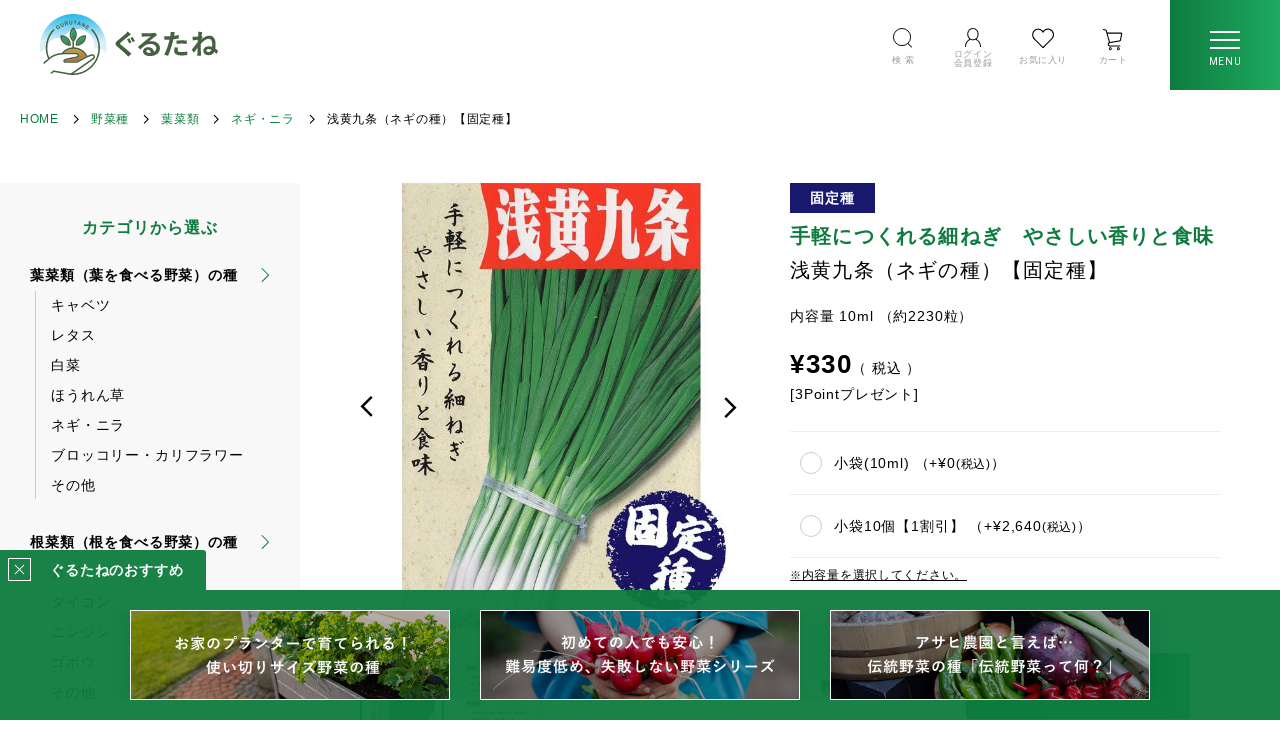

--- FILE ---
content_type: text/html;charset=UTF-8
request_url: https://g-tane.jp/c/yasai/yousai/gr202/y0101006001002
body_size: 17931
content:
<!DOCTYPE html>
<html lang="ja"><head>
  <meta charset="UTF-8">
  
  <title>浅黄九条（ネギの種）【固定種】|固定種 在来種に強い 野菜のタネ専門通販サイト|アサヒのぐるたね</title>
  <meta name="viewport" content="width=device-width">


    <meta name="description" content="浅黄九条（ネギの種）【固定種】|野菜の種を買うならココ！創業140年の種子メーカー株式会社アサヒ農園の通販サイト。固定種・伝統野菜や、スイーツかぼちゃ、オレンジミニ白菜、ワンカットレタスなどの珍しい野菜の種も品揃え！栽培・直売所販売のコツも配信中！野菜作りをサポートします！">
    <meta name="keywords" content="浅黄九条（ネギの種）【固定種】,直売所向けの野菜,家庭菜園向けの野菜,珍しい野菜の種,売れる野菜,伝統野菜の種,固定種の種,在来種の種,アサヒ農園">
  
  <link rel="stylesheet" href="https://tanet.itembox.design/system/fs_style.css?t=20251118042544">
  <link rel="stylesheet" href="https://tanet.itembox.design/generate/theme4/fs_theme.css?t=20260116142535">
  <link rel="stylesheet" href="https://tanet.itembox.design/generate/theme4/fs_original.css?t=20260116142535">
  
  <link rel="canonical" href="https://g-tane.jp/c/yasai/yousai/gr202/y0101006001002">
  
  
  
  
  <script>
    window._FS=window._FS||{};_FS.val={"tiktok":{"enabled":false,"pixelCode":null},"recaptcha":{"enabled":false,"siteKey":null},"clientInfo":{"memberId":"guest","fullName":"ゲスト","lastName":"","firstName":"ゲスト","nickName":"ゲスト","stageId":"","stageName":"","subscribedToNewsletter":"false","loggedIn":"false","totalPoints":"","activePoints":"","pendingPoints":"","purchasePointExpiration":"","specialPointExpiration":"","specialPoints":"","pointRate":"","companyName":"","membershipCardNo":"","wishlist":"","prefecture":""},"shopKey":"tanet","device":"PC","productType":"1","cart":{"stayOnPage":false}};
  </script>
  
  <script src="/shop/js/webstore-nr.js?t=20251118042544"></script>
  <script src="/shop/js/webstore-vg.js?t=20251118042544"></script>
  
  
  
  
    <meta property="og:title" content="浅黄九条（ネギの種）【固定種】|固定種 在来種に強い 野菜のタネ専門通販サイト|アサヒのぐるたね">
    <meta property="og:type" content="og:product">
    <meta property="og:url" content="https://g-tane.jp/c/yasai/yousai/gr202/y0101006001002">
    <meta property="og:image" content="https://tanet.itembox.design/product/000/000000000039/000000000039-01-l.jpg?t&#x3D;20260130094832">
    <meta property="og:site_name" content="アサヒのぐるたね">
    <meta property="og:description" content="浅黄九条（ネギの種）【固定種】|野菜の種を買うならココ！創業140年の種子メーカー株式会社アサヒ農園の通販サイト。固定種・伝統野菜や、スイーツかぼちゃ、オレンジミニ白菜、ワンカットレタスなどの珍しい野菜の種も品揃え！栽培・直売所販売のコツも配信中！野菜作りをサポートします！">
    <meta property="product:price:amount" content="330">
    <meta property="product:price:currency" content="JPY">
    <meta property="product:product_link" content="https://g-tane.jp/c/yasai/yousai/gr202/y0101006001002">
  
  
  
  
  
    <script type="text/javascript" >
      document.addEventListener('DOMContentLoaded', function() {
        _FS.CMATag('{"fs_member_id":"{@ member.id @}","fs_page_kind":"product","fs_product_url":"y0101006001002"}')
      })
    </script>
  
  
  <link rel="apple-touch-icon" href="https://tanet.itembox.design/item/_assets/img/share/apple-touch-icon.png">
<meta name="msapplication-square150x150logo" content="https://tanet.itembox.design/item/_assets/img/share/apple-touch-icon.png">
<meta name="google-site-verification" content="0CV2KW4UQBFfxVZstRFnMznJYnr50IB1DIpSUarWzO8">
<link rel="preconnect" href="https://fonts.googleapis.com">
<link rel="preconnect" href="https://fonts.gstatic.com" crossorigin>
<link href="https://fonts.googleapis.com/css2?family=Noto+Serif+JP:wght@600&family=Roboto:ital,wght@0,400;0,500;1,300&display=swap" rel="stylesheet">

<script>
document.createElement('picture');
</script>
<script src="https://cdnjs.cloudflare.com/ajax/libs/picturefill/3.0.3/picturefill.min.js" integrity="sha512-Nh/FthCqOFq56kGp1DsNb6GKK29iIv2ZJc7Fylln1WRrWpeE5LjSBWeAp61dkBASDxZT12aL9mZyIrhsAqgRpw==" crossorigin="anonymous" referrerpolicy="no-referrer"></script>
<script src="https://cdnjs.cloudflare.com/ajax/libs/object-fit-images/3.2.4/ofi.min.js" integrity="sha512-7taFZYSf0eAWyi1UvMzNrBoPVuvLU7KX6h10e4AzyHVnPjzuxeGWbXYX+ED9zXVVq+r9Xox5WqvABACBSCevmg==" crossorigin="anonymous" referrerpolicy="no-referrer"></script>
<!--[if lt IE 9]>
<script src="https://cdnjs.cloudflare.com/ajax/libs/html5shiv/3.7.3/html5shiv.min.js" integrity="sha512-UDJtJXfzfsiPPgnI5S1000FPLBHMhvzAMX15I+qG2E2OAzC9P1JzUwJOfnypXiOH7MRPaqzhPbBGDNNj7zBfoA==" crossorigin="anonymous" referrerpolicy="no-referrer"></script>
<![endif]-->





<script><!--
_FS.setTrackingTag('%3Cscript%3E%0A%28function%28i%2Cs%2Co%2Cg%2Cr%2Ca%2Cm%29%7Bi%5B%27GoogleAnalyticsObject%27%5D%3Dr%3Bi%5Br%5D%3Di%5Br%5D%7C%7Cfunction%28%29%7B%0A%28i%5Br%5D.q%3Di%5Br%5D.q%7C%7C%5B%5D%29.push%28arguments%29%7D%2Ci%5Br%5D.l%3D1*new+Date%28%29%3Ba%3Ds.createElement%28o%29%2C%0Am%3Ds.getElementsByTagName%28o%29%5B0%5D%3Ba.async%3D1%3Ba.src%3Dg%3Bm.parentNode.insertBefore%28a%2Cm%29%0A%7D%29%28window%2Cdocument%2C%27script%27%2C%27https%3A%2F%2Fwww.google-analytics.com%2Fanalytics.js%27%2C%27ga%27%29%3B%0A%0Aga%28%27create%27%2C+%27UA-44893118-1%27%2C+%27auto%27%29%3B%0Aga%28%27send%27%2C+%27pageview%27%29%3B%0A%3C%2Fscript%3E%0A%3C%21--+Google+Tag+Manager+--%3E%0A%3Cscript%3E%28function%28w%2Cd%2Cs%2Cl%2Ci%29%7Bw%5Bl%5D%3Dw%5Bl%5D%7C%7C%5B%5D%3Bw%5Bl%5D.push%28%7B%27gtm.start%27%3A%0Anew+Date%28%29.getTime%28%29%2Cevent%3A%27gtm.js%27%7D%29%3Bvar+f%3Dd.getElementsByTagName%28s%29%5B0%5D%2C%0Aj%3Dd.createElement%28s%29%2Cdl%3Dl%21%3D%27dataLayer%27%3F%27%26l%3D%27%2Bl%3A%27%27%3Bj.async%3Dtrue%3Bj.src%3D%0A%27https%3A%2F%2Fwww.googletagmanager.com%2Fgtm.js%3Fid%3D%27%2Bi%2Bdl%3Bf.parentNode.insertBefore%28j%2Cf%29%3B%0A%7D%29%28window%2Cdocument%2C%27script%27%2C%27dataLayer%27%2C%27GTM-5QWQV7N%27%29%3B%3C%2Fscript%3E%0A%3C%21--+End+Google+Tag+Manager+--%3E');
--></script>
</head>
<body class="fs-body-product fs-body-product-y0101006001002" id="fs_ProductDetails">
<script><!--
_FS.setTrackingTag('%3C%21--+Google+Tag+Manager+%28noscript%29+--%3E%0A%3Cnoscript%3E%3Ciframe+src%3D%22https%3A%2F%2Fwww.googletagmanager.com%2Fns.html%3Fid%3DGTM-5QWQV7N%22%0Aheight%3D%220%22+width%3D%220%22+style%3D%22display%3Anone%3Bvisibility%3Ahidden%22%3E%3C%2Fiframe%3E%3C%2Fnoscript%3E%0A%3C%21--+End+Google+Tag+Manager+%28noscript%29+--%3E');
--></script>
<div class="fs-l-page">
<header id="header">
<div class="hd-top">
<p class="hd-logo"><a href="/"><img src="https://tanet.itembox.design/item/_assets/img/share/logo.svg" alt="未来をつくるその一粒 ぐるたね"></a></p>
<ul class="hd-btns">
  <li class="hd-btns-item"><a href="#hd-search"><i class="i-hd-search"><img src="https://tanet.itembox.design/item/_assets/img/icon/search1.svg"></i><span>検 索</span></a></li>
  <li class="hd-btns-item visible-pc"><a href="/p/login"><i class="i-hd-login"><img src="https://tanet.itembox.design/item/_assets/img/icon/account1.svg"></i><span class="line-two">ログイン<br>会員登録</span></a></li>
  <li class="hd-btns-item visible-pc"><a href="/my/wishlist"><i class="i-hd-favorite"><img src="https://tanet.itembox.design/item/_assets/img/icon/favorite1.svg"></i><span>お気に入り</span></a></li>
  <li class="hd-btns-item"><a href="/p/cart"><i class="i-hd-cart"><img src="https://tanet.itembox.design/item/_assets/img/icon/cart1.svg"></i><span>カート</span></a></li>
</ul>

<p class="hd-menu"><a href="#gnav"><span>MENU</span></a></p>

</div>
<div id="hd-search">
  <div class="hd-search-form">
    <form action="/p/search" method="get">
      <input type="hidden" name="sort" value="priority">
      <p class="hd-search-form--keyword"><input type="search" name="keyword" value="" placeholder="キーワードを入力"></p>
      <p class="hd-search-form--submit"><input type="image" src="https://tanet.itembox.design/item/_assets/img/icon/search2.svg" alt="SEARCH"></p>
    </form>
  </div>
<!-- #hd-search --></div>

<nav id="gnav"><div class="frame">
  <div class="gnav-search">
    <form action="/p/search" method="get">
      <input type="hidden" name="sort" value="priority">
      <p class="gnav-search-keyword"><input type="search" name="keyword" value="" placeholder="キーワードを入力"></p>
      <p class="gnav-search-submit"><input type="image" src="https://tanet.itembox.design/item/_assets/img/icon/search2.svg" alt="SEARCH"></p>
    </form>
  </div>
  <div class="gnav-category">
    <p class="gnav-category-title">カテゴリから選ぶ</p>
    <div class="gnav-category-content">
      <dl class="gnav-category-box has-content">
        <dt class="gnav-category-box--title"><a class="has-child" href="/c/yasai/yousai">葉菜類（葉を食べる野菜）の種</a></dt>
        <dd class="gnav-category-box__content">
          <ul class="gnav-category-links">
            <li class="gnav-category-links--item"><a href="/c/yasai/yousai/gr198">キャベツ</a></li>
            <li class="gnav-category-links--item"><a href="/c/yasai/yousai/gr199">レタス</a></li>
            <li class="gnav-category-links--item"><a href="/c/yasai/yousai/gr200">白菜</a></li>
            <li class="gnav-category-links--item"><a href="/c/yasai/yousai/gr201">ほうれん草</a></li>
            <li class="gnav-category-links--item"><a href="/c/yasai/yousai/gr202">ネギ・ニラ</a></li>
            <li class="gnav-category-links--item"><a href="/c/yasai/yousai/gr203">ブロッコリー・カリフラワー</a></li>
            <li class="gnav-category-links--item"><a href="/c/yasai/yousai/gr204">その他</a></li>
          </ul>
        </dd>
      </dl>
      <dl class="gnav-category-box has-content">
        <dt class="gnav-category-box--title"><a class="has-child" href="/c/yasai/konsai">根菜類（根を食べる野菜）の種</a></dt>
        <dd class="gnav-category-box__content">
          <ul class="gnav-category-links">
            <li class="gnav-category-links--item"><a href="/c/yasai/konsai/gr205">カブ</a></li>
            <li class="gnav-category-links--item"><a href="/c/yasai/konsai/gr206">ダイコン</a></li>
            <li class="gnav-category-links--item"><a href="/c/yasai/konsai/gr207">ニンジン</a></li>
            <li class="gnav-category-links--item"><a href="/c/yasai/konsai/gr208">ゴボウ</a></li>
            <li class="gnav-category-links--item"><a href="/c/yasai/konsai/gr209">その他</a></li>
          </ul>
        </dd>
      </dl>
      <dl class="gnav-category-box has-content">
        <dt class="gnav-category-box--title"><a class="has-child" href="/c/yasai/kasai">果菜類（実を食べる野菜）の種</a></dt>
        <dd class="gnav-category-box__content">
          <ul class="gnav-category-links">
            <li class="gnav-category-links--item"><a href="/c/yasai/kasai/gr210">トマト</a></li>
            <li class="gnav-category-links--item"><a href="/c/yasai/kasai/gr211">ナス</a></li>
            <li class="gnav-category-links--item"><a href="/c/yasai/kasai/gr212">ピーマン</a></li>
            <li class="gnav-category-links--item"><a href="/c/yasai/kasai/gr213">ししとう・とうがらし</a></li>
            <li class="gnav-category-links--item"><a href="/c/yasai/kasai/gr214">オクラ</a></li>
            <li class="gnav-category-links--item"><a href="/c/yasai/kasai/gr215">トウモロコシ</a></li>
            <li class="gnav-category-links--item"><a href="/c/yasai/kasai/gr216">キュウリ</a></li>
            <li class="gnav-category-links--item"><a href="/c/yasai/kasai/gr217">カボチャ</a></li>
            <li class="gnav-category-links--item"><a href="/c/yasai/kasai/gr218">ゴーヤ</a></li>
            <li class="gnav-category-links--item"><a href="/c/yasai/kasai/gr219">スイカ・メロン</a></li>
            <li class="gnav-category-links--item"><a href="/c/yasai/kasai/gr220">その他瓜類</a></li>
            <li class="gnav-category-links--item"><a href="/c/yasai/kasai/gr221">その他果菜類</a></li>
          </ul>
        </dd>
      </dl>
      <dl class="gnav-category-box has-content">
        <dt class="gnav-category-box--title"><a class="has-child" href="/c/yasai/mame">まめ類の種</a></dt>
        <dd class="gnav-category-box__content">
          <ul class="gnav-category-links">
            <li class="gnav-category-links--item"><a href="/c/yasai/mame/gr222">えんどう</a></li>
            <li class="gnav-category-links--item"><a href="/c/yasai/mame/gr223">枝豆・大豆</a></li>
            <li class="gnav-category-links--item"><a href="/c/yasai/mame/gr224">インゲン</a></li>
            <li class="gnav-category-links--item"><a href="/c/yasai/mame/gr225">そら豆</a></li>
            <li class="gnav-category-links--item"><a href="/c/yasai/mame/gr226">その他</a></li>
          </ul>
        </dd>
      </dl>
      <dl class="gnav-category-box">
        <dt class="gnav-category-box--title"><a href="/c/yasai/tamanegi">タマネギの種</a></dt>
      </dl>
      <dl class="gnav-category-box">
        <dt class="gnav-category-box--title"><a href="/c/yasai/moyashi">スプラウト（もやし）の種</a></dt>
      </dl>
      <dl class="gnav-category-box">
        <dt class="gnav-category-box--title"><a href="/c/yasai/zakkoku">雑穀・緑肥</a></dt>
      </dl>
      <dl class="gnav-category-box">
        <dt class="gnav-category-box--title"><a href="/c/yasai/original">アサヒオリジナル品種</a></dt>
      </dl>
      <dl class="gnav-category-box">
        <dt class="gnav-category-box--title"><a href="/c/yasai/mixseed">お得な種セット MIX SEED</a></dt>
      </dl>
      <dl class="gnav-category-box">
      </dl>
      <dl class="gnav-category-box">
        <dt class="gnav-category-box--title"><a href="/c/yasai/hafuu">【国内産・無消毒】伝統野菜種子シリーズ</a></dt>
      </dl>
      <dl class="gnav-category-box">
        <dt class="gnav-category-box--title"><a href="/c/yasai/kakukei-collection">鶴頸種苗のタネ（伝統野菜・固定種）</a></dt>
      </dl>
      <dl class="gnav-category-box">
        <dt class="gnav-category-box--title"><a href="/c/yasai/sizen">有機のタネ</a></dt>
      </dl>
      <dl class="gnav-category-box">
        <dt class="gnav-category-box--title"><a href="/c/nae/sizen-nae">有機の苗</a></dt>
      </dl>
     <dl class="gnav-category-box has-content">
        <dt class="gnav-category-box--title"><a class="has-child" href="/c/goods">園芸グッズ</a></dt>
        <dd class="gnav-category-box__content">
          <ul class="gnav-category-links">
            <li class="gnav-category-links--item"><a href="/c/goods/tool">園芸ツール</a></li>
            <li class="gnav-category-links--item"><a href="/c/goods/glove">グローブ</a></li>
            <li class="gnav-category-links--item"><a href="/c/goods/planters">プランター</a></li>
            <li class="gnav-category-links--item"><a href="/c/goods/compost">コンポスト</a></li>
            <li class="gnav-category-links--item"><a href="/c/goods/accessories">グリーンアクセサリー</a></li>
            <li class="gnav-category-links--item"><a href="/c/goods/character">キャラクター</a></li>
            <li class="gnav-category-links--item"><a href="/c/goods/reading">読み物</a></li>
          </ul>
        </dd>
      </dl>
     <dl class="gnav-category-box has-content">
        <dt class="gnav-category-box--title"><a class="has-child" href="/c/materials">園芸資材</a></dt>
        <dd class="gnav-category-box__content">
          <ul class="gnav-category-links">
            <li class="gnav-category-links--item"><a href="/c/materials/fertilizer">野菜の肥料</a></li>
            <li class="gnav-category-links--item"><a href="/c/materials/pest-control">虫・害獣対策</a></li>
          </ul>
        </dd>
      </dl>
      <dl class="gnav-category-box">
        <dt class="gnav-category-box--title"><a href="/c/yasai/led">LED栽培専用 種と資材</a></dt>
      </dl>
    </div>
  </div>
  <ul class="gnav-btns">
    <li class="gnav-btns-item line-sp-straight"><a href="/p/login"><i class="i-gnav-login"><img src="https://tanet.itembox.design/item/_assets/img/icon/account2.svg"></i><span>ログイン&nbsp;/&nbsp;会員登録</span></a></li>
    <li class="gnav-btns-item"><a href="/my/wishlist"><i class="i-gnav-favorite"><img src="https://tanet.itembox.design/item/_assets/img/icon/favorite2.svg"></i><span>お気に入り</span></a></li>
    <li class="gnav-btns-item"><a href="/p/cart"><i class="i-gnav-cart"><img src="https://tanet.itembox.design/item/_assets/img/icon/cart2.svg"></i><span>カート</span></a></li>
  </ul>
  <ul class="gnav-focuses">
    <li class="gnav-focuses-item"><a href="/f/calendar">種蒔きカレンダー</a></li>
    <li class="gnav-focuses-item"><a href="/news/">お知らせ</a></li>
    <li class="gnav-focuses-item"><a href="/f/about">ぐるたねとは</a></li>
    <li class="gnav-focuses-item"><a href="/gurutane_library/">ぐるたね図書館</a></li>
  </ul>
  <dl class="gnav-banner">
    <dt class="gnav-banner-title">ぐるたねのおすすめ</dt>
    <dd class="gnav-banner-content">
      <ul class="gnav-banner-lists">
        <li class="gnav-banner-lists--item"><a href="/c/yasai/useup"><img src="https://tanet.itembox.design/item/_assets/img/banner/useup1.jpg" alt="お家のプランターで育てられる！使い切りサイズ野菜の種"></a></li>
        <li class="gnav-banner-lists--item"><a href="/c/yasai/no-fail"><img src="https://tanet.itembox.design/item/_assets/img/banner/beginner1.jpg" alt="初めての人でも安心！難易度低め、失敗しない野菜シリーズ"></a></li>
        <li class="gnav-banner-lists--item"><a href="/f/tradition-vegetables"><img src="https://tanet.itembox.design/item/_assets/img/banner/traditional1.jpg" alt="アサヒ農園と言えば…伝統野菜の種「伝統野菜って何？」"></a></li>
      </ul>
    </dd>
  </dl>
  <div class="gnav-others">
    <ul class="gnav-others-links">
      <li class="gnav-others-links--item"><a href="/p/about/shipping-payment">送料とお支払いについて</a></li>
      <li class="gnav-others-links--item"><a href="/p/about/points">ポイントについて</a></li>
      <li class="gnav-others-links--item"><a href="/f/qa">Q&amp;Aページ</a></li>
      <li class="gnav-others-links--item"><a href="https://www.asahi-noen.co.jp/about/" target="_blank">アサヒ農園について</a></li>
      <li class="gnav-others-links--item"><a href="/f/contact">お問い合わせ</a></li>
      <li class="gnav-others-links--item"><a href="/p/about/privacy-policy">プライバシーポリシー</a></li>
      <li class="gnav-others-links--item"><a href="/p/about/terms">特定商取引法に基づく表示</a></li>
    </ul>
  </div>
  <ul class="gnav-sns">
    <li class="gnav-sns-item"><a href="https://www.instagram.com/asahi_noen/" target="_blank"><i class="i-sns-instagram"><img src="https://tanet.itembox.design/item/_assets/img/icon/sns_instagram2.svg"></i><span>Instagram</span></a></li>
  </ul>
</div><!-- #gnav --></nav>
<div class="gnav-overlay"></div>

</header>
<main class="fs-l-main fs-l-product"><div id="fs-page-error-container" class="fs-c-panelContainer">
  
  
</div>
<!-- **パンくずリストパーツ （システムパーツ） ↓↓ -->
<nav class="fs-c-breadcrumb">
<ol class="fs-c-breadcrumb__list">
<li class="fs-c-breadcrumb__listItem">
<a href="/">HOME</a>
</li>
<li class="fs-c-breadcrumb__listItem">
<a href="/c/yasai">野菜種</a>
</li>
<li class="fs-c-breadcrumb__listItem">
<a href="/c/yasai/yousai">葉菜類</a>
</li>
<li class="fs-c-breadcrumb__listItem">
<a href="/c/yasai/yousai/gr202">ネギ・ニラ</a>
</li>
<li class="fs-c-breadcrumb__listItem">
浅黄九条（ネギの種）【固定種】
</li>
</ol>
</nav>
<!-- **パンくずリストパーツ （システムパーツ） ↑↑ -->

<div class="row-2"><aside class="row-2-side">
<div class="side-category">
  <p class="side-category-title">カテゴリから選ぶ</p>
  <div class="side-category-content">
    <dl class="side-category-box has-content">
      <dt class="side-category-box--title"><a href="/c/yasai/yousai">葉菜類（葉を食べる野菜）の種</a></dt>
      <dd class="side-category-box__content">
        <ul class="side-category-links">
          <li class="side-category-links--item"><a href="/c/yasai/yousai/gr198">キャベツ</a></li>
          <li class="side-category-links--item"><a href="/c/yasai/yousai/gr199">レタス</a></li>
          <li class="side-category-links--item"><a href="/c/yasai/yousai/gr200">白菜</a></li>
          <li class="side-category-links--item"><a href="/c/yasai/yousai/gr201">ほうれん草</a></li>
          <li class="side-category-links--item"><a href="/c/yasai/yousai/gr202">ネギ・ニラ</a></li>
          <li class="side-category-links--item"><a href="/c/yasai/yousai/gr203">ブロッコリー・カリフラワー</a></li>
          <li class="side-category-links--item"><a href="/c/yasai/yousai/gr204">その他</a></li>
        </ul>
      </dd>
    </dl>
    <dl class="side-category-box has-content">
      <dt class="side-category-box--title"><a href="/c/yasai/konsai">根菜類（根を食べる野菜）の種</a></dt>
      <dd class="side-category-box__content">
        <ul class="side-category-links">
          <li class="side-category-links--item"><a href="/c/yasai/konsai/gr205">カブ</a></li>
          <li class="side-category-links--item"><a href="/c/yasai/konsai/gr206">ダイコン</a></li>
          <li class="side-category-links--item"><a href="/c/yasai/konsai/gr207">ニンジン</a></li>
          <li class="side-category-links--item"><a href="/c/yasai/konsai/gr208">ゴボウ</a></li>
          <li class="side-category-links--item"><a href="/c/yasai/konsai/gr209">その他</a></li>
        </ul>
      </dd>
    </dl>
    <dl class="side-category-box has-content">
      <dt class="side-category-box--title"><a href="/c/yasai/kasai">果菜類（実を食べる野菜）の種</a></dt>
      <dd class="side-category-box__content">
        <ul class="side-category-links">
          <li class="side-category-links--item"><a href="/c/yasai/kasai/gr210">トマト</a></li>
          <li class="side-category-links--item"><a href="/c/yasai/kasai/gr211">ナス</a></li>
          <li class="side-category-links--item"><a href="/c/yasai/kasai/gr212">ピーマン</a></li>
          <li class="side-category-links--item"><a href="/c/yasai/kasai/gr213">ししとう・とうがらし</a></li>
          <li class="side-category-links--item"><a href="/c/yasai/kasai/gr214">オクラ</a></li>
          <li class="side-category-links--item"><a href="/c/yasai/kasai/gr215">トウモロコシ</a></li>
          <li class="side-category-links--item"><a href="/c/yasai/kasai/gr216">キュウリ</a></li>
          <li class="side-category-links--item"><a href="/c/yasai/kasai/gr217">カボチャ</a></li>
          <li class="side-category-links--item"><a href="/c/yasai/kasai/gr218">ゴーヤ</a></li>
          <li class="side-category-links--item"><a href="/c/yasai/kasai/gr219">スイカ・メロン</a></li>
          <li class="side-category-links--item"><a href="/c/yasai/kasai/gr220">その他瓜類</a></li>
          <li class="side-category-links--item"><a href="/c/yasai/kasai/gr221">その他果菜類</a></li>
        </ul>
      </dd>
    </dl>
    <dl class="side-category-box has-content">
      <dt class="side-category-box--title"><a href="/c/yasai/mame">まめ類の種</a></dt>
      <dd class="side-category-box__content">
        <ul class="side-category-links">
          <li class="side-category-links--item"><a href="/c/yasai/mame/gr222">えんどう</a></li>
          <li class="side-category-links--item"><a href="/c/yasai/mame/gr223">枝豆・大豆</a></li>
          <li class="side-category-links--item"><a href="/c/yasai/mame/gr224">インゲン</a></li>
          <li class="side-category-links--item"><a href="/c/yasai/mame/gr225">そら豆</a></li>
          <li class="side-category-links--item"><a href="/c/yasai/mame/gr226">その他</a></li>
        </ul>
      </dd>
    </dl>
    <dl class="side-category-box">
      <dt class="side-category-box--title"><a href="/c/yasai/tamanegi">タマネギの種</a></dt>
    </dl>
    <dl class="side-category-box">
      <dt class="side-category-box--title"><a href="/c/yasai/moyashi">スプラウト（もやし）の種</a></dt>
    </dl>
    <dl class="side-category-box">
      <dt class="side-category-box--title"><a href="/c/yasai/zakkoku">雑穀・緑肥</a></dt>
    </dl>
    <dl class="side-category-box">
      <dt class="side-category-box--title"><a href="/c/yasai/original">アサヒオリジナル品種</a></dt>
    </dl>
    <dl class="side-category-box">
      <dt class="side-category-box--title"><a href="/c/yasai/mixseed">お得な種セット MIX SEED</a></dt>
    </dl>
    <dl class="side-category-box">
      <dt class="side-category-box--title"><a href="/c/yasai/hafuu">【国内産・無消毒】伝統野菜種子シリーズ</a></dt>
    </dl>
    <dl class="side-category-box">
      <dt class="side-category-box--title"><a href="/c/yasai/kakukei-collection">鶴頸種苗のタネ（伝統野菜・固定種の種）</a></dt>
    </dl>
    <dl class="side-category-box">
      <dt class="side-category-box--title"><a href="/c/yasai/sizen">有機のタネ</a></dt>
    </dl>
    <dl class="side-category-box">
      <dt class="side-category-box--title"><a href="/c/nae/sizen-nae">有機の苗</a></dt>
    </dl>
    <dl class="side-category-box has-content">
      <dt class="side-category-box--title"><a href="/c/goods">園芸グッズ</a></dt>
      <dd class="side-category-box__content">
        <ul class="side-category-links">
          <li class="side-category-links--item"><a href="/c/goods/tool">園芸ツール</a></li>
          <li class="side-category-links--item"><a href="/c/goods/glove">グローブ</a></li>
          <li class="side-category-links--item"><a href="/c/goods/planters">プランター</a></li>
          <li class="side-category-links--item"><a href="/c/goods/compost">コンポスト</a></li>
          <li class="side-category-links--item"><a href="/c/goods/accessories">グリーンアクセサリー</a></li>
          <li class="side-category-links--item"><a href="/c/goods/character">キャラクター</a></li>
          <li class="side-category-links--item"><a href="/c/goods/reading">読み物</a></li>
        </ul>
      </dd>
    </dl>
    <dl class="side-category-box has-content">
      <dt class="side-category-box--title"><a href="/c/materials">園芸資材</a></dt>
      <dd class="side-category-box__content">
        <ul class="side-category-links">
          <li class="side-category-links--item"><a href="/c/materials/fertilizer">野菜の肥料</a></li>
          <li class="side-category-links--item"><a href="/c/materials/pest-control">虫・害獣対策</a></li>
          <li class="side-category-links--item"><a href="/c/materials/support">補助資材</a></li>
        </ul>
      </dd>
    </dl>

    <dl class="side-category-box">
      <dt class="side-category-box--title"><a href="/c/yasai/led">LED栽培専用 種と資材</a></dt>
    </dl>
  </div>
</div>

</aside>
<section class="row-2-content"><!-- **商品詳細エリア（システムパーツグループ）↓↓ -->
<form id="fs_form">
<input type="hidden" name="productId" value="39">

<div class="fs-l-productLayout fs-system-product" data-product-id="39" data-vertical-variation-no="" data-horizontal-variation-no=""><div class="fs-l-product--gallery">
<!-- **商品画像パーツ・フリック（システムパーツ ）↓↓ -->
<div class="fs-c-productCarouselMainImage">
  <div class="fs-c-productCarouselMainImage__carousel fs-c-slick" id="fs_productCarouselMainImage">
    
      
        <figure class="fs-c-productCarouselMainImage__image" aria-hidden="true" tabindex="-1" data-sub-image-url="https://tanet.itembox.design/product/000/000000000039/000000000039-01-xs.jpg?t&#x3D;20260130094832" data-enlarged-image-url="https://tanet.itembox.design/product/000/000000000039/000000000039-01-xl.jpg?t&#x3D;20260130094832">
          <img src="https://tanet.itembox.design/product/000/000000000039/000000000039-01-l.jpg?t&#x3D;20260130094832" alt=""
          
            data-vertical-variation-no=""
            data-variation-thumbnail="false"
            data-representative-variation="false"
          
          >
          
        </figure>
      
     
      
        <figure class="fs-c-productCarouselMainImage__image" aria-hidden="true" tabindex="-1" data-sub-image-url="https://tanet.itembox.design/product/000/000000000039/000000000039-05-xs.jpg?t&#x3D;20260130094832" data-enlarged-image-url="https://tanet.itembox.design/product/000/000000000039/000000000039-05-xl.jpg?t&#x3D;20260130094832">
          <img src="https://tanet.itembox.design/product/000/000000000039/000000000039-05-l.jpg?t&#x3D;20260130094832" alt=""
          
            data-vertical-variation-no=""
            data-variation-thumbnail="false"
            data-representative-variation="false"
          
          >
          
        </figure>
      
     
  </div>
  <div class="fs-c-productCarouselMainImage__expandButton fs-c-buttonContainer">
    <button type="button" class="fs-c-button--viewExtendedImage fs-c-button--plain">
<span class="fs-c-button__label">画像拡大</span>
</button>
  </div>
</div>
<!-- **商品画像パーツ・フリック（システムパーツ）↑↑ -->
</div>
<div class="fs-l-product--info">
<!-- **商品マークパーツ（システムパーツ）↓↓ -->
<div class="fs-c-productMarks">
  
    <ul class="fs-c-productMark">
      <li class="fs-c-productMark__item">
        <span class="mark-kotei fs-c-productMark__mark--0 fs-c-productMark__mark">
<span class="fs-c-productMark__label">固定種</span>
</span>

        </li>
      
    </ul>
  
  
</div>
<!-- **商品マークパーツ（システムパーツ）↑↑ -->

<!-- **商品名パーツ（システムパーツ）↓↓ -->
<h1 class="fs-c-productNameHeading fs-c-heading">
  
  <span class="fs-c-productNameHeading__copy">手軽につくれる細ねぎ　やさしい香りと食味<br></span>
  
  <span class="fs-c-productNameHeading__name">浅黄九条（ネギの種）【固定種】</span>
</h1>
<!-- **商品名パーツ（システムパーツ）↑↑ -->
<!-- **商品説明（小）表示（システムパーツ）↓↓ -->
<div class="fs-p-productDescription fs-p-productDescription--short"><div class="innercapacity">
内容量 10ml （約2230粒）
</div></div>
<!-- **商品説明（小）表示（システムパーツ）↑↑ -->
<!-- **商品価格パーツ（システムパーツ）↓↓ -->

<div class="fs-c-productPrices fs-c-productPrices--productDetail">
<div class="fs-c-productPrice fs-c-productPrice--selling">

  
    
    <span class="fs-c-productPrice__main">
      
        <span class="fs-c-productPrice__main__label">当店特別価格</span>
      
      <span class="fs-c-productPrice__main__price fs-c-price">
        <span class="fs-c-price__currencyMark">&yen;</span>
        <span class="fs-c-price__value">330</span>
      </span>
    </span>
    <span class="fs-c-productPrice__addon">
      <span class="fs-c-productPrice__addon__label">税込</span>
    </span>
    
  

</div>

</div>

<!-- **商品価格パーツ（システムパーツ）↑↑ -->

  <!-- **ポイントパーツ（システムパーツ）↓↓ -->
  
    <div class="fs-c-productPointDisplay">
      <span class="fs-c-productPointDisplay__label">[</span>
      <span class="fs-c-productPointDisplay__quantity">3</span>
      <span class="fs-c-productPointDisplay__unit"> Pointプレゼント] </span>
    </div>
  
  <!-- **ポイントパーツ（システムパーツ）↑↑ -->




<!-- **オプション価格パーツ（システムパーツ）↓↓ -->
<dl class="fs-c-productOption">
  
  
  <input type="hidden" name="productOptionsWithPrice[1].id" value="1">
  <dt class="fs-c-productOption__name">
    
    <span class="fs-c-productOption__label">内容量を選択してください。
        <span class="fs-c-requiredMark">(必須)</span>
    </span>
    
  </dt>
  
  <dd class="fs-c-productOption__option">
    
    <div class="fs-c-productOption__field fs-c-radioGroup">
      <span class="fs-c-radio">
      <input type="radio" id="optionWithPrice_1_0" class="fs-c-radio__radio" name="productOptionsWithPrice[1].value" value="kobu_H4">
      <label for="optionWithPrice_1_0" class="fs-c-radio__label">
        <span class="fs-c-radio__radioMark"></span>
        <span class="fs-c-radio__radioLabelText">小袋(10ml)</span>
          <span class="fs-c-productOption__price">
        <span class="fs-c-price">
          
          <span class="fs-c-price__symbol fs-c-symbol fs-c-symbol--plus">+</span>
          
          <span class="fs-c-price__currencyMark">&yen;</span>
          <span class="fs-c-price__value">0</span>
          
            <span class="fs-c-price__addon">税込</span>
          
        </span>
        </span>
        </label>
      </span>
      <span class="fs-c-radio">
      <input type="radio" id="optionWithPrice_1_1" class="fs-c-radio__radio" name="productOptionsWithPrice[1].value" value="kobu10_H4">
      <label for="optionWithPrice_1_1" class="fs-c-radio__label">
        <span class="fs-c-radio__radioMark"></span>
        <span class="fs-c-radio__radioLabelText">小袋10個【1割引】</span>
          <span class="fs-c-productOption__price">
        <span class="fs-c-price">
          
          <span class="fs-c-price__symbol fs-c-symbol fs-c-symbol--plus">+</span>
          
          <span class="fs-c-price__currencyMark">&yen;</span>
          <span class="fs-c-price__value">2,640</span>
          
            <span class="fs-c-price__addon">税込</span>
          
        </span>
        </span>
        </label>
      </span>
      
    </div>
    
    <div class="fs-c-productOption__comment"></div>
    
  </dd>
  
  
  
</dl>
<!-- **オプション価格パーツ（システムパーツ）↑↑ -->

<div class="fs-c-productCart"><!-- **カート・バリエーションごとにボタンパーツ（システムパーツ）↓↓ -->
<input type="hidden" name="verticalVariationNo" value="">
<input type="hidden" name="horizontalVariationNo" value="">
<input type="hidden" name="verticalVariationName" value="">
<input type="hidden" name="horizontalVariationName" value="">
<input type="hidden" name="verticalAdminNo" value="">
<input type="hidden" name="horizontalAdminNo" value="">
<input type="hidden" name="staffStartSkuCode" value="">



  
<div class="fs-c-productQuantityAndWishlist" data-product-id="39" data-vertical-variation-no="" data-horizontal-variation-no="">
  
    <span class="fs-c-productQuantityAndWishlist__wishlist fs-c-buttonContainer">
      <button type="button" class="fs-c-button--addToWishList--detail fs-c-button--particular">
<span class="fs-c-button__label">お気に入りに登録する</span>
</button>
    </span>
  
  
    <span class="fs-c-productQuantityAndWishlist__quantity fs-c-quantity fs-system-assistTarget">
      <select name="quantity" class="fs-c-quantity__select fs-system-quantity-list" data-cart-type="normal">
    <option value="1" selected="">1</option>
    <option value="2">2</option>
    <option value="3">3</option>
    <option value="4">4</option>
    <option value="5">5</option>
    <option value="6">6</option>
    <option value="7">7</option>
    <option value="8">8</option>
    <option value="9">9</option>
    <option value="10">10+</option>
</select>
<input name="quantity" class="fs-c-quantity__number fs-system-quantity-text" value="1" maxlength="4" style="display:none" type="tel" data-cart-type="normal" disabled>
<span class="fs-c-quantity__message"></span>
    </span>
  
</div>
<div class="fs-c-productActionButton fs-c-buttonContainer" data-product-id="39" data-vertical-variation-no="" data-horizontal-variation-no="">
  
          <button type="button" class="fs-c-button--addToCart--detail fs-c-button--primary">
<span class="fs-c-button__label">カートに入れる</span>
</button>
      
  
</div>






    

<!-- **カート・バリエーションごとにボタンパーツ（システムパーツ）↑↑ -->


</div>



  



<div class="fs-c-productBtns"><!-- **お問い合わせパーツ（システムパーツ） ↓↓ -->
<div class="fs-c-inquiryAboutProduct fs-c-buttonContainer fs-c-buttonContainer--inquiryAboutProduct" data-product-id="39">
  <button type="button" class="fs-c-button--inquiryAboutProduct fs-c-button--plain">
<span class="fs-c-button__label">商品についてのお問い合わせ</span>
</button>
</div>
<!-- **お問い合わせパーツ（システムパーツ） ↑↑ -->
<script id="fs-productInquiries-template" type="text/x-handlebars">
<aside class="fs-c-modal fs-c-modal--inquiry" style="display: none;">
  <div class="fs-c-modal__inner">
    <div class="fs-c-modal__header">
      {{{productInquiryTitle}}}
      <span class="fs-c-modal__close" role="button" aria-label="閉じる"></span>
    </div>
    <div class="fs-c-modal__contents">
      <div class="fs-c-inquiryProduct">
        {{#if productImageSrc}}
        <div class="fs-c-inquiryProduct__productImage fs-c-productImage">
          <img src="{{productImageSrc}}" alt="{{productImageAlt}}" class="fs-c-inquiryProduct__productImage__image fs-c-productImage__image">
        </div>
        {{/if}}
        <div class="fs-c-inquiryProduct__productName fs-c-productName">
          {{#if productCatchCopy}}
          <span class="fs-c-productName__copy">{{{productCatchCopy}}}</span>
          {{/if}}
          <span class="fs-c-productName__name">{{{productName}}}</span>
        </div>
      </div>
      {{{productInquiryComment}}}
      <div class="fs-c-inputInformation">
        <form>
          <fieldset name="inquiryEdit" class="fs-c-inquiryEditField">
            <table class="fs-c-inputTable fs-c-inputTable--inModal">
              <tbody>
                <tr>
                  <th class="fs-c-inputTable__headerCell" scope="row">
                    <label for="fs_input_name" class="fs-c-inputTable__label">氏名
                      <span class="fs-c-requiredMark">(必須)</span>
                    </label>
                  </th>
                  <td class="fs-c-inputTable__dataCell">
                    <div class="fs-c-inputField">
                      <div class="fs-c-inputField__field fs-system-assistTarget">
                        <input type="text" name="name" id="fs_input_name" value="{{name}}" data-rule-required="true">
                      </div>
                    </div>
                  </td>
                </tr>
                <tr>
                  <th class="fs-c-inputTable__headerCell" scope="row">
                    <label for="fs_input_mailAddress" class="fs-c-inputTable__label">メールアドレス
                      <span class="fs-c-requiredMark">(必須)</span>
                    </label>
                  </th>
                  <td class="fs-c-inputTable__dataCell">
                    <div class="fs-c-inputField">
                      <div class="fs-c-inputField__field fs-system-assistTarget">
                        <input type="text" name="mailAddress" id="fs_input_mailAddress" value="{{email}}"
                               data-rule-mailNoCommaInDomain="true"
                               data-rule-mailValidCharacters="true"
                               data-rule-mailHasAt="true"
                               data-rule-mailHasLocalPart="true"
                               data-rule-mailHasDomain="true"
                               data-rule-mailNoMultipleAts="true"
                               data-rule-mailHasDot="true"
                               data-rule-mailValidDomain="true"
                               data-rule-mailHasTextAfterDot="true"
                               data-rule-required="true">
                      </div>
                    </div>
                  </td>
                </tr>
                {{#if phoneNumberEnabled}}
                <tr>
                  <th class="fs-c-inputTable__headerCell" scope="row">
                    <label for="fs_input_phoneNumber" class="fs-c-inputTable__label">お電話番号
                      {{#if phoneNumberRequired}}<span class="fs-c-requiredMark">(必須)</span>{{/if}}
                    </label>
                  </th>
                  <td class="fs-c-inputTable__dataCell">
                    <div class="fs-c-inputField">
                      <div class="fs-c-inputField__field fs-system-assistTarget">
                        <input type="tel" name="phoneNumber" id="fs_input_phoneNumber" maxlength="17" pattern="\d*-{0,1}\d*-{0,1}\d*" data-rule-phoneNumber="true"{{#if phoneNumberRequired}} data-rule-required="true"{{/if}}>
                      </div>
                    </div>
                  </td>
                </tr>
                {{/if}}
                <tr>
                  <th class="fs-c-inputTable__headerCell" scope="row">
                    <label for="fs_input_inquiry" class="fs-c-inputTable__label">お問い合わせ内容
                      <span class="fs-c-requiredMark">(必須)</span>
                    </label>
                  </th>
                  <td class="fs-c-inputTable__dataCell">
                    <div class="fs-c-inputField">
                      <div class="fs-c-inputField__field fs-system-assistTarget">
                        <textarea name="inquiry" id="fs_input_inquiry" data-rule-required="true"></textarea>
                      </div>
                    </div>
                  </td>
                </tr>
              </tbody>
            </table>
          </fieldset>
          {{#with privacyPolicyAgree as |privacyPolicyAgree|}}{{#if privacyPolicyAgree.displayAgreeArea}}
{{#if privacyPolicyAgree.displayAgreeCheckbox}}
<fieldset form="fs_form" name="privacyAgree" class="fs-c-privacyPolicyAgreeField fs-c-additionalCheckField">
  <div class="fs-c-inputField">
    <div class="fs-c-inputField__field">
      <span class="fs-c-checkbox">
        <input type="checkbox" id="fs_input_privacyAgree" name="privacyPolicyAgreed" class="fs-c-checkbox__checkbox"{{#if privacyPolicyAgree.agreeCheckboxChecked}} checked{{/if}}>
        <label for="fs_input_privacyAgree" class="fs-c-checkbox__label">
          <span class="fs-c-checkbox__checkMark"></span>
          {{{privacyPolicyAgree.checkLabel}}}
        </label>
      </span>
    </div>
  </div>
</fieldset>
{{else}}
{{{privacyPolicyAgree.uncheckedComment}}}
{{/if}}
{{/if}}{{/with}}
          <div class="fs-c-inputInformation__button fs-c-buttonContainer fs-c-buttonContainer--sendInquiry">
            {{#with sendInquiryButton as |button|}}<button type="button" class="{{button.classes}}{{#if button.disabled}} is-disabled{{/if}}"{{#if button.disabled}} disabled{{/if}}>
{{#if button.image}}<img class="fs-c-button__image" src="{{button.imageUrl}}" alt="{{button.label}}">{{else}}<span class="fs-c-button__label">{{button.label}}</span>{{/if}}
</button>{{/with}}
          </div>
        </form>
      </div>
    </div>
  </div>
</aside>
</script>
<ul class="fs-c-productBtns--lists">
  <li class="favorite"><a href="#"><span>お気に入りに登録</span></a></li>
  <li class="review"><a href="#"><span>レビューを書く</span></a></li>
</ul>
</div>

  <!-- **レビューパーツ（システムパーツ）↓↓ -->
  <div class="fs-c-productReview">
    
    
    <div class="fs-c-productReview__addReview fs-c-buttonContainer fs-c-buttonContainer--addReview--detail">
<a href="/p/product/review/y0101006001002/write" class="fs-c-button--addReview--detail fs-c-button--plain">
  <span class="fs-c-button__label">レビューを書く</span>
</a>
</div>
  </div>
  <!-- **レビューパーツ（システムパーツ）↑↑ -->

<div class="fs-c-productShipping">
  全国どこでも<strong>送料一律330円</strong><span>(税込)</span><br>
  <span>(代金引換は除く)</span><br>
  <strong>2,750円以上</strong><span>(税込)</span>お買い上げいただくと<strong>送料無料</strong><br>
  <span>※発送方法・到着日指定不可</span>
<!-- .fs-c-productShipping --></div>

<div class="fs-c-productPayment">
  <p class="title"><span>下記のお支払方法がご利用いただけます</span></p>
  <ul>
    <li>クレジットカード</li>
    <li>銀行振込</li>
    <li>代金引換<sup>※</sup></li>
  </ul>
  <ul>
    <li>Amazon Pay</li>
    <li>楽天ペイ</li>
    <li>PayPay</li>
  </ul>
  <p class="pic"><img src="https://tanet.itembox.design/item/_assets/img/pic/creditcard1.png?t=20260130183924" alt="クレジットカード"></p>
  <p class="attention">※代金引換は、送料330円（税込）＋代引き手数料495円（税込）となります。</p>
<!-- .fs-c-productShipping --></div>
</div>
<div class="fs-l-product--explain"><ul class="tab">
  <li><a class="active" href="#explain-feature">商品特性</a></li>
  <li><a href="#explain-growing">育て方</a></li>
  <li><a href="#explain-sowing">蒔き時・収穫</a></li>
</ul>
<div id="explain-feature" class="block">
  <dl>
    <dt>特性</dt>
    <dd>特に分けつ性にすぐれた豊産種。葉・軟白部ともに細くてやわらかく、鮮緑色です。<br>
作りやすく、小ねぎ用にも適します。</dd>
  </dl>
  <dl>
    <dt>利用法</dt>
    <dd>厚肉でやわらかく香気あり、薬味用、和え物にもおいしく栄養価も高い。</dd>
  </dl>
  <dl>
   <dt><span style="font-size:0.85em;">■ 採種地および種子消毒について</span></dt>
    <dd>
在庫状況により変更となる場合があるため、これらの情報は当商品ページには記載しておりません。<br>
事前にご確認されたいお客様は、ご注文前にお気軽にお問い合わせください。
</dd>
  </dl>
</div>
<div id="explain-growing" class="block">
  <dl>
    <dt>土づくり</dt>
    <dd>種まき前に石灰を散布し、深くよく耕し土を中和させておきます。<br>
肥料は堆肥、油かす、化成肥料等を元肥に施します。</dd>
  </dl>
  <dl>
    <dt>たねまき</dt>
    <dd>苗床に約10cm位の間隔にスジまきします。<br>
発芽まで土が乾燥しないように潅水をします。<br>
発芽後混んだ部分を間引いて株間1.5cm位にします。</dd>
  </dl>
  <dl>
    <dt>栽培のポイント</dt>
    <dd>うね幅1mに2条植えとし、株間15cmに5～6本づつ植えます。<br>
追肥は土寄の時、化成肥料を与えます。<br>
夏は干し苗で植えると分けつが多くなります。</dd>
  </dl>
</div>
<div id="explain-sowing" class="block">
  <p class="image"><img src="https://tanet.itembox.design/item/y0101006001002_2.jpg" alt=""></p>
</div></div>


</div>


</form>
<!-- **商品詳細エリア（システムパーツグループ）↑↑ --></section></div>
<section class="fs-l-pageMain">
<!-- **おすすめ商品パーツ（システムパーツ）↓↓ -->
<div class="fs-c-featuredProduct">
  <div class="fs-c-featuredProduct__header"><h2 class="fs-c-featuredProduct__title">おすすめ商品</h2></div>
  <div class="fs-c-featuredProduct__list fs-c-productListCarousel fs-c-slick">
    <span class="fs-c-productListCarousel__ctrl fs-c-productListCarousel__ctrl--prev">
      <span class="fs-c-button--carousel fs-c-button--carousel--prev" role="button">
        <span class="fs-c-button__label">前へ</span>
      </span>
    </span>
    <div class="fs-c-productListCarousel__list fs-c-slick slick-initialized slick-slider">
      <div class="fs-c-productListCarousel__list__itemTrack">
        
          <article class="fs-c-productListCarousel__list__item fs-c-productListItem">
            
              
  
    
      <div class="fs-c-productListItem__imageContainer">
        <div class="fs-c-productListItem__image fs-c-productImage">
          
            <a href="/c/yasai/yousai/gr201/y0101005001004">
          
              <img data-lazy="https://tanet.itembox.design/product/000/000000000034/000000000034-01-m.jpg?t&#x3D;20260130094832" alt="" class="fs-c-productListItem__image__image fs-c-productImage__image" src="">
          
            </a>
          
        </div>
      </div>
    
  


<h2 class="fs-c-productListItem__productName">
  
    <a href="/c/yasai/yousai/gr201/y0101005001004">
      <span class="fs-c-productName__copy">早生・耐病・夏～春まき<br></span>
      <span class="fs-c-productName__name">アサヒ交配　アスロン（ほうれん草の種）</span>
      
    </a>
  
</h2>

  <div class="fs-c-productMarks">
    
      <ul class="fs-c-productMark">
        
          <li class="fs-c-productMark__item"><span class="mark-f1 fs-c-productMark__mark--0 fs-c-productMark__mark">
<span class="fs-c-productMark__label">F1種</span>
</span>
</li>
        
          <li class="fs-c-productMark__item"><span class="mark-original fs-c-productMark__mark--0 fs-c-productMark__mark">
<span class="fs-c-productMark__label">オリジナル</span>
</span>
</li>
        
      </ul>
    
    
  </div>




  <!-- **商品価格パーツ（システムパーツ）↓↓ -->
<div class="fs-c-productListItem__prices fs-c-productPrices">
  
  
    
      <div class="fs-c-productPrice fs-c-productPrice--selling">
        
  
    
    <span class="fs-c-productPrice__main">
      
        <span class="fs-c-productPrice__main__label">当店特別価格</span>
      
      <span class="fs-c-productPrice__main__price fs-c-price">
        <span class="fs-c-price__currencyMark">&yen;</span>
        <span class="fs-c-price__value">330</span>
      </span>
    </span>
    <span class="fs-c-productPrice__addon">
      <span class="fs-c-productPrice__addon__label">税込</span>
    </span>
    
  

      </div>
    
    
    
  
    
</div>
<!-- **商品価格パーツ（システムパーツ）↑↑ -->






  


  <div class="fs-c-productListItem__control fs-c-buttonContainer" data-product-id="34" data-vertical-variation-no="" data-horizontal-variation-no="">
    <form>
      <input type="hidden" name="productId" value="34" />
      <input type="hidden" name="staffStartSkuCode" value="">
      
      <input type="hidden" name="verticalVariationNo" value="">
      <input type="hidden" name="horizontalVariationNo" value="">
      
      <input type="hidden" name="quantity" value="1">
      
  
    <a href="/c/yasai/yousai/gr201/y0101005001004" class="fs-c-button--viewProductDetail fs-c-button--plain">
  <span class="fs-c-button__label">詳細を見る</span>
</a>
  


    </form>
    
    <button type="button" class="fs-c-button--addToWishList--icon fs-c-button--particular">
<span class="fs-c-button__label">お気に入りに登録する</span>
</button>
    
  </div>


            
          </article>
        
          <article class="fs-c-productListCarousel__list__item fs-c-productListItem">
            
              
  
    
      <div class="fs-c-productListItem__imageContainer">
        <div class="fs-c-productListItem__image fs-c-productImage">
          
            <a href="/c/yasai/yousai/gr204/y0101004001001">
          
              <img data-lazy="https://tanet.itembox.design/product/000/000000000028/000000000028-01-m.jpg?t&#x3D;20260130094832" alt="" class="fs-c-productListItem__image__image fs-c-productImage__image" src="">
          
            </a>
          
        </div>
      </div>
    
  


<h2 class="fs-c-productListItem__productName">
  
    <a href="/c/yasai/yousai/gr204/y0101004001001">
      <span class="fs-c-productName__copy">濃緑葉でやわらかい。味も良く、年中栽培可能<br></span>
      <span class="fs-c-productName__name">晩生小松菜（コマツナの種）【固定種】</span>
      
    </a>
  
</h2>

  <div class="fs-c-productMarks">
    
      <ul class="fs-c-productMark">
        
          <li class="fs-c-productMark__item"><span class="mark-kotei fs-c-productMark__mark--0 fs-c-productMark__mark">
<span class="fs-c-productMark__label">固定種</span>
</span>
</li>
        
      </ul>
    
    
  </div>




  <!-- **商品価格パーツ（システムパーツ）↓↓ -->
<div class="fs-c-productListItem__prices fs-c-productPrices">
  
  
    
      <div class="fs-c-productPrice fs-c-productPrice--selling">
        
  
    
    <span class="fs-c-productPrice__main">
      
        <span class="fs-c-productPrice__main__label">当店特別価格</span>
      
      <span class="fs-c-productPrice__main__price fs-c-price">
        <span class="fs-c-price__currencyMark">&yen;</span>
        <span class="fs-c-price__value">330</span>
      </span>
    </span>
    <span class="fs-c-productPrice__addon">
      <span class="fs-c-productPrice__addon__label">税込</span>
    </span>
    
  

      </div>
    
    
    
  
    
</div>
<!-- **商品価格パーツ（システムパーツ）↑↑ -->






  


  <div class="fs-c-productListItem__control fs-c-buttonContainer" data-product-id="28" data-vertical-variation-no="" data-horizontal-variation-no="">
    <form>
      <input type="hidden" name="productId" value="28" />
      <input type="hidden" name="staffStartSkuCode" value="">
      
      <input type="hidden" name="verticalVariationNo" value="">
      <input type="hidden" name="horizontalVariationNo" value="">
      
      <input type="hidden" name="quantity" value="1">
      
  
    <a href="/c/yasai/yousai/gr204/y0101004001001" class="fs-c-button--viewProductDetail fs-c-button--plain">
  <span class="fs-c-button__label">詳細を見る</span>
</a>
  


    </form>
    
    <button type="button" class="fs-c-button--addToWishList--icon fs-c-button--particular">
<span class="fs-c-button__label">お気に入りに登録する</span>
</button>
    
  </div>


            
          </article>
        
          <article class="fs-c-productListCarousel__list__item fs-c-productListItem">
            
              
  
    
      <div class="fs-c-productListItem__imageContainer">
        <div class="fs-c-productListItem__image fs-c-productImage">
          
            <a href="/c/yasai/konsai/gr207/y0102004001015">
          
              <img data-lazy="https://tanet.itembox.design/product/003/000000000380/000000000380-01-m.jpg?t&#x3D;20260130094832" alt="" class="fs-c-productListItem__image__image fs-c-productImage__image" src="">
          
            </a>
          
        </div>
      </div>
    
  


<h2 class="fs-c-productListItem__productName">
  
    <a href="/c/yasai/konsai/gr207/y0102004001015">
      <span class="fs-c-productName__copy">肉付きよく揃い抜群！甘味に富み食味最高！<br></span>
      <span class="fs-c-productName__name">時なし八寸人参（にんじんの種）【固定種】</span>
      
    </a>
  
</h2>

  <div class="fs-c-productMarks">
    
      <ul class="fs-c-productMark">
        
          <li class="fs-c-productMark__item"><span class="mark-kotei fs-c-productMark__mark--0 fs-c-productMark__mark">
<span class="fs-c-productMark__label">固定種</span>
</span>
</li>
        
      </ul>
    
    
  </div>




  <!-- **商品価格パーツ（システムパーツ）↓↓ -->
<div class="fs-c-productListItem__prices fs-c-productPrices">
  
  
    
      <div class="fs-c-productPrice fs-c-productPrice--selling">
        
  
    
    <span class="fs-c-productPrice__main">
      
        <span class="fs-c-productPrice__main__label">当店特別価格</span>
      
      <span class="fs-c-productPrice__main__price fs-c-price">
        <span class="fs-c-price__currencyMark">&yen;</span>
        <span class="fs-c-price__value">385</span>
      </span>
    </span>
    <span class="fs-c-productPrice__addon">
      <span class="fs-c-productPrice__addon__label">税込</span>
    </span>
    
  

      </div>
    
    
    
  
    
</div>
<!-- **商品価格パーツ（システムパーツ）↑↑ -->






  


  <div class="fs-c-productListItem__control fs-c-buttonContainer" data-product-id="380" data-vertical-variation-no="" data-horizontal-variation-no="">
    <form>
      <input type="hidden" name="productId" value="380" />
      <input type="hidden" name="staffStartSkuCode" value="">
      
      <input type="hidden" name="verticalVariationNo" value="">
      <input type="hidden" name="horizontalVariationNo" value="">
      
      <input type="hidden" name="quantity" value="1">
      
  
    <a href="/c/yasai/konsai/gr207/y0102004001015" class="fs-c-button--viewProductDetail fs-c-button--plain">
  <span class="fs-c-button__label">詳細を見る</span>
</a>
  


    </form>
    
    <button type="button" class="fs-c-button--addToWishList--icon fs-c-button--particular">
<span class="fs-c-button__label">お気に入りに登録する</span>
</button>
    
  </div>


            
          </article>
        
          <article class="fs-c-productListCarousel__list__item fs-c-productListItem">
            
              
  
    
      <div class="fs-c-productListItem__imageContainer">
        <div class="fs-c-productListItem__image fs-c-productImage">
          
            <a href="/c/yasai/yousai/gr204/y0101024001002">
          
              <img data-lazy="https://tanet.itembox.design/product/000/000000000070/000000000070-01-m.jpg?t&#x3D;20260130094832" alt="" class="fs-c-productListItem__image__image fs-c-productImage__image" src="">
          
            </a>
          
        </div>
      </div>
    
  


<h2 class="fs-c-productListItem__productName">
  
    <a href="/c/yasai/yousai/gr204/y0101024001002">
      <span class="fs-c-productName__copy">暑さ、病害に強く栽培容易。煮食、漬物にして美味<br></span>
      <span class="fs-c-productName__name">春蒔新山東菜（葉菜類の種）【固定種】</span>
      
    </a>
  
</h2>

  <div class="fs-c-productMarks">
    
      <ul class="fs-c-productMark">
        
          <li class="fs-c-productMark__item"><span class="mark-kotei fs-c-productMark__mark--0 fs-c-productMark__mark">
<span class="fs-c-productMark__label">固定種</span>
</span>
</li>
        
      </ul>
    
    
  </div>




  <!-- **商品価格パーツ（システムパーツ）↓↓ -->
<div class="fs-c-productListItem__prices fs-c-productPrices">
  
  
    
      <div class="fs-c-productPrice fs-c-productPrice--selling">
        
  
    
    <span class="fs-c-productPrice__main">
      
        <span class="fs-c-productPrice__main__label">当店特別価格</span>
      
      <span class="fs-c-productPrice__main__price fs-c-price">
        <span class="fs-c-price__currencyMark">&yen;</span>
        <span class="fs-c-price__value">330</span>
      </span>
    </span>
    <span class="fs-c-productPrice__addon">
      <span class="fs-c-productPrice__addon__label">税込</span>
    </span>
    
  

      </div>
    
    
    
  
    
</div>
<!-- **商品価格パーツ（システムパーツ）↑↑ -->






  


  <div class="fs-c-productListItem__control fs-c-buttonContainer" data-product-id="70" data-vertical-variation-no="" data-horizontal-variation-no="">
    <form>
      <input type="hidden" name="productId" value="70" />
      <input type="hidden" name="staffStartSkuCode" value="">
      
      <input type="hidden" name="verticalVariationNo" value="">
      <input type="hidden" name="horizontalVariationNo" value="">
      
      <input type="hidden" name="quantity" value="1">
      
  
    <a href="/c/yasai/yousai/gr204/y0101024001002" class="fs-c-button--viewProductDetail fs-c-button--plain">
  <span class="fs-c-button__label">詳細を見る</span>
</a>
  


    </form>
    
    <button type="button" class="fs-c-button--addToWishList--icon fs-c-button--particular">
<span class="fs-c-button__label">お気に入りに登録する</span>
</button>
    
  </div>


            
          </article>
        
          <article class="fs-c-productListCarousel__list__item fs-c-productListItem">
            
              
  
    
      <div class="fs-c-productListItem__imageContainer">
        <div class="fs-c-productListItem__image fs-c-productImage">
          
            <a href="/c/yasai/yousai/gr204/y0101026001018">
          
              <img data-lazy="https://tanet.itembox.design/product/003/000000000367/000000000367-01-m.jpg?t&#x3D;20260130094832" alt="" class="fs-c-productListItem__image__image fs-c-productImage__image" src="">
          
            </a>
          
        </div>
      </div>
    
  


<h2 class="fs-c-productListItem__productName">
  
    <a href="/c/yasai/yousai/gr204/y0101026001018">
      <span class="fs-c-productName__copy">葉色美しく品質最高！漬物、煮食に重宝！<br></span>
      <span class="fs-c-productName__name">くきたち菜（菜類の種）【固定種】</span>
      
    </a>
  
</h2>

  <div class="fs-c-productMarks">
    
      <ul class="fs-c-productMark">
        
          <li class="fs-c-productMark__item"><span class="mark-kotei fs-c-productMark__mark--0 fs-c-productMark__mark">
<span class="fs-c-productMark__label">固定種</span>
</span>
</li>
        
      </ul>
    
    
  </div>




  <!-- **商品価格パーツ（システムパーツ）↓↓ -->
<div class="fs-c-productListItem__prices fs-c-productPrices">
  
  
    
      <div class="fs-c-productPrice fs-c-productPrice--selling">
        
  
    
    <span class="fs-c-productPrice__main">
      
        <span class="fs-c-productPrice__main__label">当店特別価格</span>
      
      <span class="fs-c-productPrice__main__price fs-c-price">
        <span class="fs-c-price__currencyMark">&yen;</span>
        <span class="fs-c-price__value">330</span>
      </span>
    </span>
    <span class="fs-c-productPrice__addon">
      <span class="fs-c-productPrice__addon__label">税込</span>
    </span>
    
  

      </div>
    
    
    
  
    
</div>
<!-- **商品価格パーツ（システムパーツ）↑↑ -->






  


  <div class="fs-c-productListItem__control fs-c-buttonContainer" data-product-id="367" data-vertical-variation-no="" data-horizontal-variation-no="">
    <form>
      <input type="hidden" name="productId" value="367" />
      <input type="hidden" name="staffStartSkuCode" value="">
      
      <input type="hidden" name="verticalVariationNo" value="">
      <input type="hidden" name="horizontalVariationNo" value="">
      
      <input type="hidden" name="quantity" value="1">
      
  
    <a href="/c/yasai/yousai/gr204/y0101026001018" class="fs-c-button--viewProductDetail fs-c-button--plain">
  <span class="fs-c-button__label">詳細を見る</span>
</a>
  


    </form>
    
    <button type="button" class="fs-c-button--addToWishList--icon fs-c-button--particular">
<span class="fs-c-button__label">お気に入りに登録する</span>
</button>
    
  </div>


            
          </article>
        
          <article class="fs-c-productListCarousel__list__item fs-c-productListItem">
            
              
  
    
      <div class="fs-c-productListItem__imageContainer">
        <div class="fs-c-productListItem__image fs-c-productImage">
          
            <a href="/c/yasai/yousai/gr202/y0101006001001">
          
              <img data-lazy="https://tanet.itembox.design/product/000/000000000038/000000000038-01-m.jpg?t&#x3D;20260130094832" alt="" class="fs-c-productListItem__image__image fs-c-productImage__image" src="">
          
            </a>
          
        </div>
      </div>
    
  


<h2 class="fs-c-productListItem__productName">
  
    <a href="/c/yasai/yousai/gr202/y0101006001001">
      <span class="fs-c-productName__copy">【京都の伝統野菜】柔らかでおいしい京野菜<br></span>
      <span class="fs-c-productName__name">九条太（ネギの種）【固定種】</span>
      
    </a>
  
</h2>

  <div class="fs-c-productMarks">
    
      <ul class="fs-c-productMark">
        
          <li class="fs-c-productMark__item"><span class="mark-kotei fs-c-productMark__mark--0 fs-c-productMark__mark">
<span class="fs-c-productMark__label">固定種</span>
</span>
</li>
        
      </ul>
    
    
  </div>




  <!-- **商品価格パーツ（システムパーツ）↓↓ -->
<div class="fs-c-productListItem__prices fs-c-productPrices">
  
  
    
      <div class="fs-c-productPrice fs-c-productPrice--selling">
        
  
    
    <span class="fs-c-productPrice__main">
      
        <span class="fs-c-productPrice__main__label">当店特別価格</span>
      
      <span class="fs-c-productPrice__main__price fs-c-price">
        <span class="fs-c-price__currencyMark">&yen;</span>
        <span class="fs-c-price__value">330</span>
      </span>
    </span>
    <span class="fs-c-productPrice__addon">
      <span class="fs-c-productPrice__addon__label">税込</span>
    </span>
    
  

      </div>
    
    
    
  
    
</div>
<!-- **商品価格パーツ（システムパーツ）↑↑ -->






  


  <div class="fs-c-productListItem__control fs-c-buttonContainer" data-product-id="38" data-vertical-variation-no="" data-horizontal-variation-no="">
    <form>
      <input type="hidden" name="productId" value="38" />
      <input type="hidden" name="staffStartSkuCode" value="">
      
      <input type="hidden" name="verticalVariationNo" value="">
      <input type="hidden" name="horizontalVariationNo" value="">
      
      <input type="hidden" name="quantity" value="1">
      
  
    <a href="/c/yasai/yousai/gr202/y0101006001001" class="fs-c-button--viewProductDetail fs-c-button--plain">
  <span class="fs-c-button__label">詳細を見る</span>
</a>
  


    </form>
    
    <button type="button" class="fs-c-button--addToWishList--icon fs-c-button--particular">
<span class="fs-c-button__label">お気に入りに登録する</span>
</button>
    
  </div>


            
          </article>
        
          <article class="fs-c-productListCarousel__list__item fs-c-productListItem">
            
              
  
    
      <div class="fs-c-productListItem__imageContainer">
        <div class="fs-c-productListItem__image fs-c-productImage">
          
            <a href="/c/yasai/yousai/gr198/y0101001001007">
          
              <img data-lazy="https://tanet.itembox.design/product/002/000000000238/000000000238-01-m.jpg?t&#x3D;20260130094832" alt="" class="fs-c-productListItem__image__image fs-c-productImage__image" src="">
          
            </a>
          
        </div>
      </div>
    
  


<h2 class="fs-c-productListItem__productName">
  
    <a href="/c/yasai/yousai/gr198/y0101001001007">
      <span class="fs-c-productName__copy">早生キャベツの代表種　品質最高・食味も格別<br /></span>
      <span class="fs-c-productName__name">富士早生甘藍（キャベツの種）【固定種】</span>
      
    </a>
  
</h2>

  <div class="fs-c-productMarks">
    
      <ul class="fs-c-productMark">
        
          <li class="fs-c-productMark__item"><span class="mark-kotei fs-c-productMark__mark--0 fs-c-productMark__mark">
<span class="fs-c-productMark__label">固定種</span>
</span>
</li>
        
      </ul>
    
    
  </div>




  <!-- **商品価格パーツ（システムパーツ）↓↓ -->
<div class="fs-c-productListItem__prices fs-c-productPrices">
  
  
    
      <div class="fs-c-productPrice fs-c-productPrice--selling">
        
  
    
    <span class="fs-c-productPrice__main">
      
        <span class="fs-c-productPrice__main__label">当店特別価格</span>
      
      <span class="fs-c-productPrice__main__price fs-c-price">
        <span class="fs-c-price__currencyMark">&yen;</span>
        <span class="fs-c-price__value">330</span>
      </span>
    </span>
    <span class="fs-c-productPrice__addon">
      <span class="fs-c-productPrice__addon__label">税込</span>
    </span>
    
  

      </div>
    
    
    
  
    
</div>
<!-- **商品価格パーツ（システムパーツ）↑↑ -->






  


  <div class="fs-c-productListItem__control fs-c-buttonContainer" data-product-id="238" data-vertical-variation-no="" data-horizontal-variation-no="">
    <form>
      <input type="hidden" name="productId" value="238" />
      <input type="hidden" name="staffStartSkuCode" value="">
      
      <input type="hidden" name="verticalVariationNo" value="">
      <input type="hidden" name="horizontalVariationNo" value="">
      
      <input type="hidden" name="quantity" value="1">
      
  
    <a href="/c/yasai/yousai/gr198/y0101001001007" class="fs-c-button--viewProductDetail fs-c-button--plain">
  <span class="fs-c-button__label">詳細を見る</span>
</a>
  


    </form>
    
    <button type="button" class="fs-c-button--addToWishList--icon fs-c-button--particular">
<span class="fs-c-button__label">お気に入りに登録する</span>
</button>
    
  </div>


            
          </article>
        
          <article class="fs-c-productListCarousel__list__item fs-c-productListItem">
            
              
  
    
      <div class="fs-c-productListItem__imageContainer">
        <div class="fs-c-productListItem__image fs-c-productImage">
          
            <a href="/c/yasai/yousai/gr203/y0101008001002">
          
              <img data-lazy="https://tanet.itembox.design/product/003/000000000375/000000000375-01-m.jpg?t&#x3D;20260130094832" alt="" class="fs-c-productListItem__image__image fs-c-productImage__image" src="">
          
            </a>
          
        </div>
      </div>
    
  


<h2 class="fs-c-productListItem__productName">
  
    <a href="/c/yasai/yousai/gr203/y0101008001002">
      <span class="fs-c-productName__copy">美しい緑色のブロッコリー！つくりやすく、多収！<br></span>
      <span class="fs-c-productName__name">ブロッコリードシコ（ブロッコリーの種）【固定種】</span>
      
    </a>
  
</h2>

  <div class="fs-c-productMarks">
    
      <ul class="fs-c-productMark">
        
          <li class="fs-c-productMark__item"><span class="mark-kotei fs-c-productMark__mark--0 fs-c-productMark__mark">
<span class="fs-c-productMark__label">固定種</span>
</span>
</li>
        
      </ul>
    
    
  </div>




  <!-- **商品価格パーツ（システムパーツ）↓↓ -->
<div class="fs-c-productListItem__prices fs-c-productPrices">
  
  
    
      <div class="fs-c-productPrice fs-c-productPrice--selling">
        
  
    
    <span class="fs-c-productPrice__main">
      
        <span class="fs-c-productPrice__main__label">当店特別価格</span>
      
      <span class="fs-c-productPrice__main__price fs-c-price">
        <span class="fs-c-price__currencyMark">&yen;</span>
        <span class="fs-c-price__value">330</span>
      </span>
    </span>
    <span class="fs-c-productPrice__addon">
      <span class="fs-c-productPrice__addon__label">税込</span>
    </span>
    
  

      </div>
    
    
    
  
    
</div>
<!-- **商品価格パーツ（システムパーツ）↑↑ -->






  


  <div class="fs-c-productListItem__control fs-c-buttonContainer" data-product-id="375" data-vertical-variation-no="" data-horizontal-variation-no="">
    <form>
      <input type="hidden" name="productId" value="375" />
      <input type="hidden" name="staffStartSkuCode" value="">
      
      <input type="hidden" name="verticalVariationNo" value="">
      <input type="hidden" name="horizontalVariationNo" value="">
      
      <input type="hidden" name="quantity" value="1">
      
  
    <a href="/c/yasai/yousai/gr203/y0101008001002" class="fs-c-button--viewProductDetail fs-c-button--plain">
  <span class="fs-c-button__label">詳細を見る</span>
</a>
  


    </form>
    
    <button type="button" class="fs-c-button--addToWishList--icon fs-c-button--particular">
<span class="fs-c-button__label">お気に入りに登録する</span>
</button>
    
  </div>


            
          </article>
        
      </div>
    </div>
    <span class="fs-c-productListCarousel__ctrl fs-c-productListCarousel__ctrl--next">
      <span class="fs-c-button--carousel fs-c-button--carousel--next" role="button">
        <span class="fs-c-button__label">次へ</span>
      </span>
    </span>
  </div>
</div>
<!-- **おすすめ商品パーツ（システムパーツ）↑↑ -->
</section>
<div class="column-sp">
<aside class="column-sp-side">
<div class="side-category">
  <p class="side-category-title">カテゴリから選ぶ</p>
  <div class="side-category-content">
    <dl class="side-category-box has-content">
      <dt class="side-category-box--title"><a href="/c/yasai/yousai">葉菜類（葉を食べる野菜）の種</a></dt>
      <dd class="side-category-box__content">
        <ul class="side-category-links">
          <li class="side-category-links--item"><a href="/c/yasai/yousai/gr198">キャベツ</a></li>
          <li class="side-category-links--item"><a href="/c/yasai/yousai/gr199">レタス</a></li>
          <li class="side-category-links--item"><a href="/c/yasai/yousai/gr200">白菜</a></li>
          <li class="side-category-links--item"><a href="/c/yasai/yousai/gr201">ほうれん草</a></li>
          <li class="side-category-links--item"><a href="/c/yasai/yousai/gr202">ネギ・ニラ</a></li>
          <li class="side-category-links--item"><a href="/c/yasai/yousai/gr203">ブロッコリー・カリフラワー</a></li>
          <li class="side-category-links--item"><a href="/c/yasai/yousai/gr204">その他</a></li>
        </ul>
      </dd>
    </dl>
    <dl class="side-category-box has-content">
      <dt class="side-category-box--title"><a href="/c/yasai/konsai">根菜類（根を食べる野菜）の種</a></dt>
      <dd class="side-category-box__content">
        <ul class="side-category-links">
          <li class="side-category-links--item"><a href="/c/yasai/konsai/gr205">カブ</a></li>
          <li class="side-category-links--item"><a href="/c/yasai/konsai/gr206">ダイコン</a></li>
          <li class="side-category-links--item"><a href="/c/yasai/konsai/gr207">ニンジン</a></li>
          <li class="side-category-links--item"><a href="/c/yasai/konsai/gr208">ゴボウ</a></li>
          <li class="side-category-links--item"><a href="/c/yasai/konsai/gr209">その他</a></li>
        </ul>
      </dd>
    </dl>
    <dl class="side-category-box has-content">
      <dt class="side-category-box--title"><a href="/c/yasai/kasai">果菜類（実を食べる野菜）の種</a></dt>
      <dd class="side-category-box__content">
        <ul class="side-category-links">
          <li class="side-category-links--item"><a href="/c/yasai/kasai/gr210">トマト</a></li>
          <li class="side-category-links--item"><a href="/c/yasai/kasai/gr211">ナス</a></li>
          <li class="side-category-links--item"><a href="/c/yasai/kasai/gr212">ピーマン</a></li>
          <li class="side-category-links--item"><a href="/c/yasai/kasai/gr213">ししとう・とうがらし</a></li>
          <li class="side-category-links--item"><a href="/c/yasai/kasai/gr214">オクラ</a></li>
          <li class="side-category-links--item"><a href="/c/yasai/kasai/gr215">トウモロコシ</a></li>
          <li class="side-category-links--item"><a href="/c/yasai/kasai/gr216">キュウリ</a></li>
          <li class="side-category-links--item"><a href="/c/yasai/kasai/gr217">カボチャ</a></li>
          <li class="side-category-links--item"><a href="/c/yasai/kasai/gr218">ゴーヤ</a></li>
          <li class="side-category-links--item"><a href="/c/yasai/kasai/gr219">スイカ・メロン</a></li>
          <li class="side-category-links--item"><a href="/c/yasai/kasai/gr220">その他瓜類</a></li>
          <li class="side-category-links--item"><a href="/c/yasai/kasai/gr221">その他果菜類</a></li>
        </ul>
      </dd>
    </dl>
    <dl class="side-category-box has-content">
      <dt class="side-category-box--title"><a href="/c/yasai/mame">まめ類の種</a></dt>
      <dd class="side-category-box__content">
        <ul class="side-category-links">
          <li class="side-category-links--item"><a href="/c/yasai/mame/gr222">えんどう</a></li>
          <li class="side-category-links--item"><a href="/c/yasai/mame/gr223">枝豆・大豆</a></li>
          <li class="side-category-links--item"><a href="/c/yasai/mame/gr224">インゲン</a></li>
          <li class="side-category-links--item"><a href="/c/yasai/mame/gr225">そら豆</a></li>
          <li class="side-category-links--item"><a href="/c/yasai/mame/gr226">その他</a></li>
        </ul>
      </dd>
    </dl>
    <dl class="side-category-box">
      <dt class="side-category-box--title"><a href="/c/yasai/tamanegi">タマネギの種</a></dt>
    </dl>
    <dl class="side-category-box">
      <dt class="side-category-box--title"><a href="/c/yasai/moyashi">スプラウト（もやし）の種</a></dt>
    </dl>
    <dl class="side-category-box">
      <dt class="side-category-box--title"><a href="/c/yasai/zakkoku">雑穀・緑肥</a></dt>
    </dl>
    <dl class="side-category-box">
      <dt class="side-category-box--title"><a href="/c/yasai/original">アサヒオリジナル品種</a></dt>
    </dl>
    <dl class="side-category-box">
      <dt class="side-category-box--title"><a href="/c/yasai/mixseed">お得な種セット MIX SEED</a></dt>
    </dl>
    <dl class="side-category-box">
      <dt class="side-category-box--title"><a href="/c/yasai/hafuu">【国内産・無消毒】伝統野菜種子シリーズ</a></dt>
    </dl>
    <dl class="side-category-box">
      <dt class="side-category-box--title"><a href="/c/yasai/kakukei-collection">鶴頸種苗のタネ（伝統野菜・固定種の種）</a></dt>
    </dl>
    <dl class="side-category-box">
      <dt class="side-category-box--title"><a href="/c/yasai/sizen">有機のタネ</a></dt>
    </dl>
    <dl class="side-category-box">
      <dt class="side-category-box--title"><a href="/c/nae/sizen-nae">有機の苗</a></dt>
    </dl>
    <dl class="side-category-box has-content">
      <dt class="side-category-box--title"><a href="/c/goods">園芸グッズ</a></dt>
      <dd class="side-category-box__content">
        <ul class="side-category-links">
          <li class="side-category-links--item"><a href="/c/goods/tool">園芸ツール</a></li>
          <li class="side-category-links--item"><a href="/c/goods/glove">グローブ</a></li>
          <li class="side-category-links--item"><a href="/c/goods/planters">プランター</a></li>
          <li class="side-category-links--item"><a href="/c/goods/compost">コンポスト</a></li>
          <li class="side-category-links--item"><a href="/c/goods/accessories">グリーンアクセサリー</a></li>
          <li class="side-category-links--item"><a href="/c/goods/character">キャラクター</a></li>
          <li class="side-category-links--item"><a href="/c/goods/reading">読み物</a></li>
        </ul>
      </dd>
    </dl>
    <dl class="side-category-box has-content">
      <dt class="side-category-box--title"><a href="/c/materials">園芸資材</a></dt>
      <dd class="side-category-box__content">
        <ul class="side-category-links">
          <li class="side-category-links--item"><a href="/c/materials/fertilizer">野菜の肥料</a></li>
          <li class="side-category-links--item"><a href="/c/materials/pest-control">虫・害獣対策</a></li>
          <li class="side-category-links--item"><a href="/c/materials/support">補助資材</a></li>
        </ul>
      </dd>
    </dl>

    <dl class="side-category-box">
      <dt class="side-category-box--title"><a href="/c/yasai/led">LED栽培専用 種と資材</a></dt>
    </dl>
  </div>
</div>

</aside>
</div></main>
<footer id="footer">
<p class="ft-pagetop"><a href="#">ページトップへ</a></p>
<div class="ft-top"><div class="wrap">
  <p class="ft-logo"><a href="/"><img src="https://tanet.itembox.design/item/_assets/img/share/logo.svg" alt="未来をつくるその一粒 ぐるたね"></a></p>
  <ul class="ft-sns">
    <li class="ft-sns-item"><a href="https://www.instagram.com/asahi_noen/" target="_blank"><i class="i-sns-instagram"><img src="https://tanet.itembox.design/item/_assets/img/icon/sns_instagram1.png"></i><span>Instagram</span></a></li>
  </ul>
  <ul class="ft-links">
    <li class="ft-links-item"><a href="/p/about/shipping-payment">送料とお支払いについて</a></li>
    <li class="ft-links-item"><a href="/p/about/points">ポイントについて</a></li>
    <li class="ft-links-item"><a href="/f/qa">Q&amp;A</a></li>
    <li class="ft-links-item"><a href="https://www.asahi-noen.co.jp/about/" target="_blank">アサヒ農園について</a></li>
    <li class="ft-links-item"><a href="/f/contact">お問い合わせ</a></li>
    <li class="ft-links-item"><a href="/p/about/privacy-policy">プライバシーポリシー</a></li>
    <li class="ft-links-item"><a href="/p/about/terms">特定商取引法に基づく表示</a></li>
  </ul>
</div><!-- .ft-top --></div>
<p class="ft-copyright"><small>Copyright &copy; Asahi noen, All rights reserved.</small></p>

</footer>
<div class="fixed-banner">
  <p class="fixed-banner-name"><a class="fixed-close active" href="#"><span><i></i>ぐるたねのおすすめ</span></a></p>
  <div class="fixed-banner-content fixed-content">
    <div class="fixed-banner-slide">
      <div class="fixed-banner-slide__frame">
        <ul class="fixed-banner-slide__move">
          <li class="fixed-banner-slide--item"><a href="/c/yasai/useup"><img src="https://tanet.itembox.design/item/_assets/img/banner/useup1.jpg?t=20260130183924" alt="お家のプランターで育てられる！使い切りサイズ野菜の種"></a></li>
          <li class="fixed-banner-slide--item"><a href="/c/yasai/no-fail"><img src="https://tanet.itembox.design/item/_assets/img/banner/beginner1.jpg?t=20260130183924" alt="初めての人でも安心！難易度低め、失敗しない野菜シリーズ"></a></li>
          <li class="fixed-banner-slide--item"><a href="/f/tradition-vegetables"><img src="https://tanet.itembox.design/item/_assets/img/banner/traditional1.jpg?t=20260130183924" alt="アサヒ農園と言えば…伝統野菜の種「伝統野菜って何？」"></a></li>    
        </ul>
      </div>
    </div>
  </div>
<!-- .fixed-banner --></div>

<script src="https://cdnjs.cloudflare.com/ajax/libs/jquery/3.6.0/jquery.min.js" crossorigin="anonymous" referrerpolicy="no-referrer"></script>
<script src="https://tanet.itembox.design/item/_assets/js/setting.js?t=20260130183924" defer="defer"></script>

<script src="https://tanet.itembox.design/item/_assets/js/product.js?t=20260130183924" defer="defer"></script>


<script type="application/ld+json">
{
    "@context": "http://schema.org",
    "@type": "BreadcrumbList",
    "itemListElement": [{
        "@type": "ListItem",
        "position": 1,
        "item": {
            "@id": "https://g-tane.jp/",
            "name": "HOME"
        }
    },{
        "@type": "ListItem",
        "position": 2,
        "item": {
            "@id": "https://g-tane.jp/c/yasai",
            "name": "野菜種"
        }
    },{
        "@type": "ListItem",
        "position": 3,
        "item": {
            "@id": "https://g-tane.jp/c/yasai/yousai",
            "name": "葉菜類"
        }
    },{
        "@type": "ListItem",
        "position": 4,
        "item": {
            "@id": "https://g-tane.jp/c/yasai/yousai/gr202",
            "name": "ネギ・ニラ"
        }
    },{
        "@type": "ListItem",
        "position": 5,
        "item": {
            "@id": "https://g-tane.jp/c/yasai/yousai/gr202/y0101006001002",
            "name": "浅黄九条（ネギの種）【固定種】",
            "image": "https://tanet.itembox.design/product/000/000000000039/000000000039-01-l.jpg?t&#x3D;20260130094832"
        }
    }]
}
</script>




<script type="application/ld+json">
{
  "@context": "http://schema.org",
  "@type": "Product",
  "name": "浅黄九条（ネギの種）【固定種】",
  "image": "https://tanet.itembox.design/product/000/000000000039/000000000039-01-xs.jpg?t&#x3D;20260130094832",
  "description": "手軽につくれる細ねぎ　やさしい香りと食味&lt;br&gt;",
  "offers": {
    "@type": "Offer",
    "priceCurrency": "JPY",
    "price": "330",
    "itemCondition": "http://schema.org/NewCondition",
    "availability": "http://schema.org/InStock",
    "seller": {
      "@type": "Organization",
      "name": "アサヒのぐるたね"
    }
  }
}
</script>



</div>
<script class="fs-system-icon_remove" type="text/html">
<button type="button" class="fs-c-button--removeFromWishList--icon fs-c-button--particular">
<span class="fs-c-button__label">お気に入りを解除する</span>
</button>
</script>
<script  class="fs-system-icon_add" type="text/html">
<button type="button" class="fs-c-button--addToWishList--icon fs-c-button--particular">
<span class="fs-c-button__label">お気に入りに登録する</span>
</button>
</script>
<script class="fs-system-detail_remove" type="text/html">
<button type="button" class="fs-c-button--removeFromWishList--detail fs-c-button--particular">
<span class="fs-c-button__label">お気に入りを解除する</span>
</button>
</script>
<script class="fs-system-detail_add" type="text/html">
<button type="button" class="fs-c-button--addToWishList--detail fs-c-button--particular">
<span class="fs-c-button__label">お気に入りに登録する</span>
</button>
</script>
<script><!--
_FS.setTrackingTag('%3C%21--+Yahoo+Code+for+your+Conversion+Page+--%3E%0A%3Cscript+type%3D%22text%2Fjavascript%22%3E%0Avar+yahoo_conversion_id+%3D+1000236508%3B%0Avar+yahoo_conversion_label+%3D+%22krFdCMDSj18Q3oKgwQM%22%3B%0Avar+yahoo_conversion_value+%3D+0%3B%0A%3C%2Fscript%3E%0A%3Cscript+type%3D%22text%2Fjavascript%22+src%3D%22https%3A%2F%2Fi.yimg.jp%2Fimages%2Flisting%2Ftool%2Fcv%2Fconversion.js%22%3E%3C%2Fscript%3E%0A%3Cnoscript%3E%0A%3Cdiv+style%3D%22display%3Ainline%3B%22%3E%0A%3Cimg+height%3D%221%22+width%3D%221%22+style%3D%22border-style%3Anone%3B%22+alt%3D%22%22+src%3D%22https%3A%2F%2Fb91.yahoo.co.jp%2Fpagead%2Fconversion%2F1000236508%2F%3Fvalue%3D0%26amp%3Blabel%3DkrFdCMDSj18Q3oKgwQM%26amp%3Bguid%3DON%26amp%3Bscript%3D0%26amp%3Bdisvt%3Dtrue%22%2F%3E%0A%3C%2Fdiv%3E%0A%3C%2Fnoscript%3E%0A%3C%21--+Google+Code+for+Conversion+Page+--%3E%0A%3Cscript+type%3D%22text%2Fjavascript%22%3E%0Avar+google_conversion_id+%3D+940668509%3B%0Avar+google_conversion_language+%3D+%22en%22%3B%0Avar+google_conversion_format+%3D+%223%22%3B%0Avar+google_conversion_color+%3D+%22ffffff%22%3B%0Avar+google_conversion_label+%3D+%22cYRvCLXrml8Q3ezFwAM%22%3B%0Avar+google_remarketing_only+%3D+false%3B%0A%3C%2Fscript%3E%0A%3Cscript+type%3D%22text%2Fjavascript%22+src%3D%22%2F%2Fwww.googleadservices.com%2Fpagead%2Fconversion.js%22%3E%3C%2Fscript%3E%0A%3Cnoscript%3E%0A%3Cdiv+style%3D%22display%3Ainline%3B%22%3E%0A%3Cimg+height%3D%221%22+width%3D%221%22+style%3D%22border-style%3Anone%3B%22+alt%3D%22%22+src%3D%22%2F%2Fwww.googleadservices.com%2Fpagead%2Fconversion%2F940668509%2F%3Flabel%3DcYRvCLXrml8Q3ezFwAM%26amp%3Bguid%3DON%26amp%3Bscript%3D0%22%2F%3E%0A%3C%2Fdiv%3E%0A%3C%2Fnoscript%3E');
--></script>





<script src="/shop/js/webstore.js?t=20251118042544"></script>
</body></html>

--- FILE ---
content_type: text/css
request_url: https://tanet.itembox.design/generate/theme4/fs_original.css?t=20260116142535
body_size: 16175
content:
@charset 'utf-8';

/* reset
------------------------------------------------ */
body,div,pre,p,a,img,form,fieldset,input,textarea,select,option,
dl,dt,dd,ul,ol,li,h1,h2,h3,h4,h5,h6,table,th,td,embed,object,
figure,figcaption {
  margin: 0;
  padding: 0;
}
html { height: 100vh; font-size: 62.5%; }
body {
  width: 100%;
  height: 100%;
  background: #fff;
  -webkit-text-size-adjust: 100%;
  -webkit-font-smoothing: antialiased;
  font-family: '游ゴシック体', YuGothic, '游ゴシック Medium', 'Yu Gothic Medium', '游ゴシック', 'Yu Gothic', 'Hiragino Kaku Gothic ProN', 'ヒラギノ角ゴ ProN W3', 'Meiryo', 'メイリオ', 'ＭＳ Ｐゴシック', 'MS P Gothic', Osaka, Arial, Helvetica, Verdana, sans-serif;
  font-size: 1rem;
  font-weight: 400;
  line-height: 1.6;
  color: #000;
}

*,
*:before,
*:after { -webkit-box-sizing: border-box; -moz-box-sizing: border-box; -ms-box-sizing: border-box; box-sizing: border-box; letter-spacing: .06em; }

.f-Min { font-family: 'Noto Serif JP', 'Hiragino Mincho ProN', 'MS PMincho', 'Times New Roman', serif; }
.f-Roboto { font-family: 'Roboto', sans-serif; }

.c-green { color: #0d7c3e; }
.c-red { color: #c00; }

.link-none { pointer-events: none; }

ul,ol { list-style: none; }
img { width: auto; height: auto; max-width: 100%; border: none; vertical-align: top; }
picture { display: block; position: relative; width: 100%; }
.object-fit-img { width: 100%; height: 100%; max-width: inherit; object-fit: cover; font-family: 'object-fit: cover;'; }
a,
a:link,
a:visited { touch-action: manipulation; text-decoration: none; color: #000; }
a:hover { text-decoration: none; }
button { -webkit-font-smoothing: antialiased; }

.device-click a,
.device-click button { transition: ease .4s; }
.device-click a:hover,
.device-click button:hover { opacity: .6; }

.lazy-show { transition: ease .8s; opacity: 0; }
.lazy-show-done { opacity: 1; }
.lazy-show.lazy-up { transform: translateY(20px); }
.lazy-show-done.lazy-up { transform: translateY(0); }

.clearfix { *zoom: 1; }
.clearfix::after { content: ''; display: table; clear: both; }

.fs-preview-header { position: absolute; top: 0; left: 0; width: 100%; z-index: 100; }
.fs-l-pageMain,
.wrap { position: relative; width: auto; }
.fs-l-pageMain { font-size: 1.2rem; }

.is-login-false {}
.is-logined-false { display: none; }
.is-login-true { display: none; }
.is-logined-true {}

@media screen and (max-width: 768px) {
  .visible-sp { display: inline !important; }
  .visible-pc { display: none !important; }
  .fs-l-pageMain { margin: 0 15px; }
}

@media screen and (min-width: 769px) {
  .visible-sp { display: none !important; }
  .visible-pc { display: inline !important; }
  .fs-c-breadcrumb,
  .fs-l-pageMain,
  .wrap { margin: 0 auto; padding: 0 20px; max-width: 1320px; }
  .wrap-1000 { max-width: 1040px; }
  .fs-l-pageMain { font-size: 1.4rem; }
}

/* header
------------------------------------------------ */
#header { position: fixed; top: 0; left: 0; width: 100%; z-index: 30; }
.hd-top { position: relative; transition: box-shadow ease .4s; height: 65px; background: #fff; z-index: 2; }
.hd-top > .wrap { height: 100%; }
.hd-logo { position: absolute; top: 9px; left: 15px; width: 129px; height: 47px; font-size: 1rem; line-height: 1.2; }
.hd-logo > a { display: block; width: 100%; }
.hd-btns { display: flex; position: absolute; top: 0; right: 70px; height: 100%; }
.hd-btns-item { text-align: center; width: 42px; height: 100%; }
.hd-btns-item > a { display: block; position: relative; padding-top: 15px; width: 100%; height: 100%; }
.hd-btns-item i { display: block; position: relative; transition: opacity ease .4s; margin: 0 auto; height: 24px; }
.hd-btns-item i img { width: 100%; }
.hd-btns-item span { display: block; margin-top: 2px; font-size: .8rem; line-height: 1.2; color: #999; }
.hd-btns-item .i-hd-search { width: 22px; }
.hd-btns-item .i-hd-login {}
.hd-btns-item .i-hd-favorite {}
.hd-btns-item .i-hd-cart { width: 22px; }
.hd-btns-item > a.active {
  background: rgb(13,124,62);
  background: -moz-linear-gradient(left,  rgba(13,124,62,1) 0%, rgba(30,169,96,1) 100%);
  background: -webkit-linear-gradient(left,  rgba(13,124,62,1) 0%,rgba(30,169,96,1) 100%);
  background: linear-gradient(to right,  rgba(13,124,62,1) 0%,rgba(30,169,96,1) 100%);
  filter: progid:DXImageTransform.Microsoft.gradient( startColorstr='#0d7c3e', endColorstr='#1ea960',GradientType=1 );
}
.hd-btns-item > a::before,
.hd-btns-item > a::after { content: ''; position: absolute; top: 25px; left: 10px; transition: ease .4s; width: 25px; height: 2px; background: #fff; opacity: 0; }
.hd-btns-item > a.active::before,
.hd-btns-item > a.active::after { opacity: 1; }
.hd-btns-item > a.active::before { transform: rotate(45deg); }
.hd-btns-item > a.active::after { transform: rotate(-45deg); }
.hd-btns-item > a.active i { opacity: 0; }
.hd-btns-item > a.active span { color: #fff !important; }

.device-click .hd-btns-item span { transition: color ease .4s; }
.device-click .hd-btns-item i img { transition: opacity ease .4s; }
.device-click .hd-btns-item i::after { content: ''; position: absolute; top: 0; left: 0; transition: opacity ease .4s; width: 100%; height: 100%; background-position: center top; background-repeat: no-repeat; background-size: 100%; opacity: 0; }
.device-click .hd-btns-item > a:hover { opacity: 1; }
.device-click .hd-btns-item > a:hover span { color: #0d7c3e; }
.device-click .hd-btns-item > a:hover i img { opacity: 0; }
.device-click .hd-btns-item > a:hover i::after { opacity: 1; }
.device-click .hd-btns-item .i-hd-search::after { background-image: url(https://tanet.itembox.design/item/_assets/img/icon/search3.svg); }
.device-click .hd-btns-item .i-hd-login::after { background-image: url(https://tanet.itembox.design/item/_assets/img/icon/account3.svg); }
.device-click .hd-btns-item .i-hd-favorite::after { background-image: url(https://tanet.itembox.design/item/_assets/img/icon/favorite3.svg); }
.device-click .hd-btns-item .i-hd-cart::after { background-image: url(https://tanet.itembox.design/item/_assets/img/icon/cart3.svg); }

.hd-menu { position: absolute; top: 0; right: 0; width: 65px; height: 100%; }
.hd-menu > a,
.hd-menu span { position: absolute; top: 0; left: 0; width: 100%; height: 100%; }
.hd-menu > a {
  background: rgb(13,124,62);
  background: -moz-linear-gradient(left,  rgba(13,124,62,1) 0%, rgba(30,169,96,1) 100%);
  background: -webkit-linear-gradient(left,  rgba(13,124,62,1) 0%,rgba(30,169,96,1) 100%);
  background: linear-gradient(to right,  rgba(13,124,62,1) 0%,rgba(30,169,96,1) 100%);
  filter: progid:DXImageTransform.Microsoft.gradient( startColorstr='#0d7c3e', endColorstr='#1ea960',GradientType=1 );
}
.hd-menu span {}
.hd-menu > a:after,
.hd-menu span::before,
.hd-menu span::after { content: ''; position: absolute; left: 20px; transition: ease .3s; width: 25px; height: 2px; background: #fff; }
.hd-menu > a:after { top: 24px; }
.hd-menu span::before { top: 32px; }
.hd-menu span::after { top: 40px; }
.hd-menu > a.active:after { display: none; }
.hd-menu > a.active span::before,
.hd-menu > a.active span::after { top: 30px; }
.hd-menu > a.active span::before { transform: rotate(45deg); }
.hd-menu > a.active span::after { transform: rotate(-45deg); }

.device-click .hd-menu > a::before { content: ''; position: absolute; top: 0; left: 0; transition: opacity ease .4s; transform: rotate(180deg); width: 100%; height: 100%; opacity: 0; }
.device-click .hd-menu > a::before {
  background: rgb(13,124,62);
  background: -moz-linear-gradient(left,  rgba(13,124,62,1) 0%, rgba(30,169,96,1) 100%);
  background: -webkit-linear-gradient(left,  rgba(13,124,62,1) 0%,rgba(30,169,96,1) 100%);
  background: linear-gradient(to right,  rgba(13,124,62,1) 0%,rgba(30,169,96,1) 100%);
  filter: progid:DXImageTransform.Microsoft.gradient( startColorstr='#0d7c3e', endColorstr='#1ea960',GradientType=1 );
}
.device-click .hd-menu > a:hover { opacity: 1; }
.device-click .hd-menu > a:hover::before { opacity: 1; }

#hd-search { display: none; position: absolute; top: 65px; left: 0; width: 100%; background: rgba(13,124,62,.95); z-index: 2; }
.hd-search-form { position: relative; padding: 30px 15px; }
.hd-search-form input { -webkit-appearance: none; -moz-appearance: none; -ms-appearance: none; appearance: none; margin: 0; padding: 0; width: 100%; height: 100%; min-height: inherit; background: none; border: none; border-radius: 0; box-shadow: none; outline: none; }
.hd-search-form input:focus { box-shadow: none; }
.hd-search-form--keyword { width: 100%; border-bottom: solid #fff 1px; }
.hd-search-form--keyword input { padding: 6px 32px 6px 5px; font-family: inherit; font-size: 1.2rem; line-height: 1.2; color: #fff; }
.hd-search-form--keyword input::placeholder { color: #fff; opacity: 1; }
.hd-search-form--keyword input:-ms-input-placeholder { color: #fff; }
.hd-search-form--keyword input::-ms-input-placeholder { color: #fff; }
.hd-search-form--submit { position: absolute; bottom: 35px; right: 20px; width: 22px; height: 22px; }
.hd-search-form--submit input {}

#gnav { position: absolute; top: 65px; right: 0; transition: ease .8s; transform: translateX(100%); width: 100%; height: calc(100vh - 65px); background: rgba(13,124,62,.95); z-index: 2; opacity: 0; }
#gnav.active { transform: translateX(0); }
#gnav > .frame { position: relative; width: 100%; height: 100%; overflow-y: auto; }
.gnav-search { position: relative; padding: 40px 15px 0; }
.gnav-search form {}
.gnav-search input { -webkit-appearance: none; -moz-appearance: none; -ms-appearance: none; appearance: none; margin: 0; padding: 0; width: 100%; height: 100%; min-height: inherit; background: none; border: none; border-radius: 0; box-shadow: none; outline: none; }
.gnav-search input:focus { box-shadow: none; }
.gnav-search-keyword { width: 100%; border-bottom: solid #fff 1px; }
.gnav-search-keyword input { padding: 6px 32px 6px 5px; font-family: inherit; font-size: 1.2rem; line-height: 1.2; color: #fff; }
.gnav-search-keyword input::placeholder { color: #fff; opacity: 1; }
.gnav-search-keyword input:-ms-input-placeholder { color: #fff; }
.gnav-search-keyword input::-ms-input-placeholder { color: #fff; }
.gnav-search-submit { position: absolute; bottom: 5px; right: 20px; width: 22px; height: 22px; }
.gnav-search-submit input {}
.gnav-category { padding: 35px 15px 26px; color: #fff; }
.gnav-category a { color: #fff; }
.gnav-category-title { margin-bottom: 20px; font-size: 1.6rem; font-weight: 700; line-height: 1.2; }
.gnav-category-content { position: relative; }
.gnav-category-box { position: relative; }
.gnav-category-box--title { font-size: 1.4rem; line-height: 1.2; }
.gnav-category-box--title > a { display: block; position: relative; }
.gnav-category-box--title > .has-child { font-weight: 700; }
.gnav-category-box__content { position: relative; }
.gnav-category-links { position: relative ;}
.gnav-category-links--item { font-size: 1.4rem; line-height: 1.2; }
.gnav-category-links--item > a { display: block; position: relative; }
.gnav-btns { display: flex; justify-content: center; padding: 30px 0; border-top: solid #fff 1px; border-bottom: solid #fff 1px; }
.gnav-btns-item { margin-left: 32px; }
.gnav-btns-item:first-child { margin-left: 0; }
.gnav-btns-item > a { display: flex; align-items: center; color: #fff; }
.gnav-btns-item i { display: block; position: relative; margin: 0 auto; height: 24px; }
.gnav-btns-item span { display: block; margin-left: 6px; font-size: 1.2rem; line-height: 1.2; color: #fff; }
.gnav-btns-item .i-gnav-login { width: 17px; }
.gnav-btns-item .i-gnav-favorite { top: 3px; width: 23px; }
.gnav-btns-item .i-gnav-cart { width: 22px; }
.gnav-focuses { margin-top: 40px; padding: 0 15px; }
.gnav-focuses-item { text-align: center; font-size: 1.4rem; font-weight: 700; line-height: 1.2; }
.gnav-focuses-item > a { display: block; position: relative; padding: 18px 0; background: #fff; color: #0d7c3e; }
.gnav-focuses-item > a::after { content: ''; position: absolute; top: 50%; right: 20px; margin-top: -7px; width: 8px; height: 14px; background: url(https://tanet.itembox.design/item/_assets/img/icon/arrow_green2.svg) no-repeat center center; background-size: 100% 100%; }
.gnav-focuses-item > a.link-none::after { display: none; }
.gnav-banner { margin-top: 38px; padding: 0 15px; }
.gnav-banner-title { font-size: 1.6rem; font-weight: 700; line-height: 1.2; color: #fff; }
.gnav-banner-content { margin-top: 28px; }
.gnav-banner-lists { margin: 0 auto; width: calc(100% - 115px); }
.gnav-banner-lists--item { margin-top: 15px; }
.gnav-banner-lists--item:first-child { margin-top: 0; }
.gnav-others { margin-top: 40px; padding: 35px 15px 0; border-top: solid #fff 1px; }
.gnav-others-links { display: flex; flex-wrap: wrap; margin: -12px 0 0 -36px; }
.gnav-others-links--item { margin: 12px 0 0 36px; font-size: 1.2rem; line-height: 1.2; }
.gnav-others-links--item > a { display: inline-block; vertical-align: top; color: #fff; }
.gnav-sns { display: flex; justify-content: flex-end; padding: 35px 15px; }
.gnav-sns-item { display: flex; margin-left: 28px; font-family: 'Roboto', sans-serif; font-size: .9rem; font-weight: 400; line-height: 20px; }
.gnav-sns-item:first-child { margin-left: 0; }
.gnav-sns-item > a { display: flex; align-items: center; color: #fff; }
.gnav-sns-item i { display: inline-block; margin-right: 8px; vertical-align: top; }
.gnav-sns-item .i-sns-tw { width: 19px; height: 15px; }
.gnav-sns-item .i-sns-instagram { width: 17px; height: 17px; }
.gnav-overlay { display: none; position: fixed; top: 0; left: 0; width: 100%; height: 100%; background: rgba(255,255,255,.9); z-index: 1; }

.body-gnav-open { position: fixed; top: 0; left: 0; }
.body-gnav-open #gnav { transform: translateX(0); opacity: 1; }
.body-hd-over .hd-top { box-shadow: 0 0 10px rgba(0,0,0,.1); }

@media screen and (max-width: 768px) {
  .hd-menu span { text-indent: -9999px; white-space: nowrap; overflow: hidden; }
  .gnav-category-box { border-top: solid #fff 1px; }
  .gnav-category-box:first-child { border-top: none; }
  .gnav-category-box--title > a { padding: 13px 0; }
  .gnav-category-box--title > a::after { content: ''; position: absolute; top: 50%; right: 4px; margin-top: -6px; width: 8px; height: 13px; background: url(https://tanet.itembox.design/item/_assets/img/icon/arrow_white2.svg) no-repeat center center; background-size: 100% 100%; }
  .gnav-category-box--title > a.link-none::after { display: none; }
  .gnav-category-box--title > .has-child::before,
  .gnav-category-box--title > .has-child::after { content: ''; position: absolute; top: 50%; right: 0; transition: ease .4s; margin-top: 0; width: 15px; height: 2px; background: #fff; }
  .gnav-category-box--title > .has-child::after { transform: rotate(90deg); }
  .gnav-category-box--title > .has-child.active::after { transform: rotate(0); }
  .gnav-category-box__content { display: none; }
  .gnav-category-links--item { border-top: solid #fff 1px; }
  .gnav-category-links--item > a { padding: 13px 20px; }
  .gnav-category-links--item > a::after { content: ''; position: absolute; top: 50%; right: 4px; margin-top: -6px; width: 8px; height: 13px; background: url(https://tanet.itembox.design/item/_assets/img/icon/arrow_white2.svg) no-repeat center center; background-size: 100% 100%; }
  .gnav-btns { flex-wrap: wrap; }
  .gnav-btns-item.line-sp-straight { display: flex; justify-content: center; margin-bottom: 15px; width: 100%; }
  .gnav-btns-item.line-sp-straight:last-child { margin-bottom: 0; }
  .gnav-btns-item.line-sp-straight + .gnav-btns-item { margin-left: 0; }
  .gnav-focuses-item { border-top: solid #198348 1px; }
  .gnav-focuses-item:first-child > a { border-radius: 4px 4px 0 0; }
  .gnav-focuses-item:last-child > a { border-radius: 0 0 4px 4px; }
}

@media screen and (min-width: 769px) {
  .hd-top { height: 90px; }
  .hd-logo { top: 14px; left: 40px; width: 179px; height: 63px; }
  .hd-btns { right: 132px; }
  .hd-btns-item { width: 70px; }
  .hd-btns-item > a { padding-top: 28px; }
  .hd-btns-item i { height: 24px; }
  .hd-btns-item span { margin-top: 4px; font-size: .9rem; line-height: 1.1; }
  .hd-btns-item span.line-two { margin-top: -2px; }
  .hd-btns-item .i-hd-search { width: 20px ;}
  .hd-btns-item .i-hd-login { width: 16px; }
  .hd-btns-item .i-hd-favorite { width: 22px; }
  .hd-btns-item .i-hd-cart { width: 20px; }
  .hd-btns-item > a::before,
  .hd-btns-item > a::after { top: 36px; left: 20px; width: 30px; height: 2px; }
  .hd-menu { width: 110px; }
  .hd-menu span { padding-top: 56px; text-align: center; font-family: 'Roboto', sans-serif; font-size: 1rem; line-height: 1.2; color: #fff; }
  .hd-menu > a:after,
  .hd-menu span::before,
  .hd-menu span::after { left: 40px; width: 30px; height: 2px; }
  .hd-menu > a:after { top: 31px; }
  .hd-menu span::before { top: 39px; }
  .hd-menu span::after { top: 47px; }
  .hd-menu > a.active span::before,
  .hd-menu > a.active span::after { top: 36px; left: 40px; width: 30px; height: 2px; }

  #hd-search { top: 90px; }
  .hd-search-form { margin: 0 auto; max-width: 840px; padding: 50px 20px; }
  .hd-search-form--keyword input { padding: 6px 32px 6px 6px; font-size: 1.3rem; }
  .hd-search-form--submit { bottom: 60px; right: 25px; width: 20px; height: 20px; }

  #gnav { top: 90px; width: 680px; height: calc(100vh - 90px); }
  .gnav-search { padding: 58px 40px 0; }
  .gnav-search-keyword input { padding: 6px 32px 6px 6px; font-size: 1.3rem; }
  .gnav-search-submit { bottom: 7px; right: 46px; width: 20px; height: 20px; }
  .gnav-category { padding: 58px 40px 54px; }
  .gnav-category-title { margin-bottom: 35px; font-size: 1.8rem; }
  .gnav-category-content { display: flex; flex-wrap: wrap; }
  .gnav-category-box { margin-top: 38px; width: 50%; }
  .gnav-category-box:nth-of-type(-n+2) { margin-top: 0; }
  .gnav-category-box--title { font-size: 1.4rem; font-weight: 700; }
  .gnav-category-box--title > a { display: inline-block; padding-right: 30px; vertical-align: top; }
  .gnav-category-box--title > a::after { content: ''; position: absolute; top: 50%; right: 0px; margin-top: -8px; width: 9px; height: 16px; background: url(https://tanet.itembox.design/item/_assets/img/icon/arrow_white2.svg) no-repeat center center; background-size: 100% 100%; }
  .gnav-category-box--title > a.link-none::after { display: none; }
  .gnav-category-box__content { display: block !important; margin: 10px 0 0 4px; padding: 2px 0 2px 16px; border-left: solid #fff 1px; }
  .gnav-category-links--item { margin-top: 14px; font-size: 1.4rem; }
  .gnav-category-links--item:first-child { margin-top: 0; }
  .gnav-category-links--item > a { display: inline-block; vertical-align: top; }
  .gnav-btns { margin: 0 40px; padding: 40px 0; }
  .gnav-btns-item { margin-left: 32px; }
  .gnav-btns-item i { height: 24px; }
  .gnav-btns-item span { margin-left: 8px; font-size: 1.4rem; }
  .gnav-btns-item .i-gnav-login { width: 17px; }
  .gnav-btns-item .i-gnav-favorite { width: 23px; }
  .gnav-btns-item .i-gnav-cart { width: 22px; }
  .gnav-focuses { display: flex; flex-wrap: wrap; margin-top: 60px; padding: 0 40px; }
  .gnav-focuses-item { width: 50%; border-top: solid #0d7c3e 1px;  border-right: solid #0d7c3e 1px; }
  .gnav-focuses-item:nth-of-type(-n+2) { border-top: none; }
  .gnav-focuses-item:nth-of-type(2n) { border-right: none; }
  .gnav-focuses-item:nth-of-type(1) > a { border-radius: 4px 0 0 0; }
  .gnav-focuses-item:nth-of-type(2) > a { border-radius: 0 4px 0 0; }
  .gnav-focuses-item:nth-last-of-type(2) > a { border-radius: 0 0 0 4px; }
  .gnav-focuses-item:nth-last-of-type(1) > a { border-radius: 0 0 4px 0; }
  .gnav-focuses-item > a { padding: 24px 0; }
  .gnav-focuses-item > a::after { right: 30px; }
  .gnav-banner { margin-top: 58px; padding: 0 40px; }
  .gnav-banner-title { font-size: 1.8rem; }
  .gnav-banner-content { margin-top: 38px; }
  .gnav-banner-lists { width: 320px; }
  .gnav-banner-lists--item { margin-top: 20px; }
  .gnav-others { margin: 60px 40px 0; padding: 56px 0 0; }
  .gnav-others-links { margin: -14px 0 0 -48px; }
  .gnav-others-links--item { margin: 14px 0 0 48px; font-size: 1.4rem; }
  .gnav-sns { padding: 52px 40px; }
  .gnav-sns-item { margin-left: 28px; font-size: 1.1rem; line-height: 22px; }
  .gnav-sns-item i { margin-right: 10px; }
  .gnav-sns-item .i-sns-tw { width: 22px; height: 18px; }
  .gnav-sns-item .i-sns-instagram { width: 20px; height: 21px; }

  .body-hd-over .hd-top { box-shadow: 0 0 20px rgba(0,0,0,.1); }
}

/* components
------------------------------------------------ */
/* column */
.column-sp { position: relative; margin-top: 62px; }
.column-sp-side { background: #f8f8f8; }
.column-sp-side.bg-green { background: #e8f4ee; }

@media screen and (min-width: 769px) {
  .column-sp { display: none; }
}

/* row */
.row-2 { position: relative; }
.row-2-side { position: relative; background: #f8f8f8; }
.row-2-side.bg-green { background: #e8f4ee; }
.row-2-content { position: relative; }

@media screen and (max-width: 768px) {
  .row-2 { margin: 0 15px; }
  .row-2-side { display: none; }
}

@media screen and (min-width: 769px) {
  .row-2 { display: flex; }
  .row-2-side { width: 300px; }
  .row-2-content { padding: 0 60px; width: calc(100% - 300px); }
}

/* side */
.side-category { position: relative; padding: 32px 15px; }
.side-category-title { margin-bottom: 25px; font-size: 1.6rem; font-weight: 700; line-height: 1.2; color: #0d7c3e; }
.side-category-content { position: relative; }
.side-category-box { position: relative; margin-top: 20px; }
.side-category-box.has-content { margin: 38px 0; }
.side-category-box:first-child,
.side-category-box.has-content:first-child { margin-top: 0; }
.side-category-box.has-content:last-child { margin-bottom: 0; }
.side-category-box--title { font-size: 1.4rem; font-weight: 700; line-height: 1.2; }
.side-category-box--title > a { display: inline-block; position: relative; padding-right: 26px; vertical-align: top; }
.side-category-box--title > a::after { content: ''; position: absolute; top: 50%; right: 0; margin-top: -7px; width: 8px; height: 14px; background: url(https://tanet.itembox.design/item/_assets/img/icon/arrow_green2.svg) no-repeat center center; background-size: 100% 100%; }
.side-category-box--title > a.link-none::after { display: none; }
.side-category-box__content { margin: 8px 0 0 5px; padding: 6px 0 6px 15px; border-left: solid #ccc 1px; }
.side-category-links {}
.side-category-links--item { margin-top: 14px; font-size: 1.4rem; line-height: 1.2; }
.side-category-links--item:first-child { margin-top: 0; }
.side-category-links--item > a { display: inline-block; position: relative; vertical-align: top; }
.side-post { position: relative; padding: 35px 15px 45px; }
.side-post-title { margin-bottom: 25px; font-size: 1.6rem; font-weight: 700; line-height: 1.2; color: #0d7c3e; }
.side-post-search { position: relative; margin-bottom: 35px; }
.side-post-search > form { display: block; position: relative; width: 100%; }
.side-post-search input,
.side-post-search button { -webkit-appearance: none; -moz-appearance: none; -ms-appearance: none; appearance: none; background: none; border: none; border-radius: 0; box-shadow: none; font-family: inherit; }
.side-post-search--input { position: relative; }
.side-post-search--input > input { display: block; padding: 13px 48px 13px 14px; background: #fff; border: solid #ccc 1px; border-radius: 4px; font-size: 1.2rem; line-height: 1.2; }
.side-post-search--submit { position: absolute; top: 50%; right: 14px; margin-top: -11px; width: 22px; height: 22px; }
.side-post-search--submit > button { display: block; position: relative; padding: 0; width: 100%; height: 100%; text-indent: -9999px; white-space: nowrap; overflow: hidden; }
.side-post-search--submit > button::after { content: ''; position: absolute; top: 0; left: 0; width: 100%; height: 100%; background: url(https://tanet.itembox.design/item/_assets/img/icon/search3.svg) no-repeat center center; background-size: 100% 100%; }
.side-post-tags { display: flex; flex-wrap: wrap; margin: -14px 0 0 -10px; }
.side-post-tags--item { margin: 14px 0 0 10px; font-size: 1.1rem; line-height: 1.2; }
.side-post-tags--item > a { display: inline-block; padding: 4px 8px; background: #fff; border: solid #0d7c3e 1px; border-radius: 20px; vertical-align: top; color: #0d7c3e; }
.device-click .side-post-tags--item > a:hover { background: #0d7c3e; color: #fff; opacity: 1; }
.side-post-news { position: relative; }
.side-post-news--item { border-bottom: solid #ddd 1px; }
.side-post-news--item:last-child { border: none; }
.side-post-news--item > a { display: block; padding: 12px 0; position: relative; }
.side-post-news--item:first-child > a { padding-top: 0; }
.side-post-news--item:last-child > a { padding-bottom: 0; }
.side-post-news--date { margin-bottom: 4px; font-size: 1.1rem; line-height: 1.2; color: #999; }
.side-post-news--title { font-size: 1.3rem; font-weight: 400; line-height: 1.69230769231; }
.side-post-select { position: relative; }
.side-post-select select { -webkit-appearance: none; -moz-appearance: none; -ms-appearance: none; appearance: none; padding: 13px 14px; background: url(https://tanet.itembox.design/item/_assets/img/icon/select_arrow_green1.svg) no-repeat right 14px center #fff; background-size: 15px 8px; border: solid #ccc 1px; border-radius: 4px; box-shadow: none; font-family: inherit; font-size: 1.2rem; line-height: 1.2; }
.side-post-latest { margin-top: 42px; }
.side-post-archive { margin-top: 38px; }

@media screen and (min-width: 769px) {
  .side-category { padding: 35px 30px; }
  .side-category-title { margin-bottom: 30px; text-align: center; font-size: 1.6rem; }
  .side-category-box { margin-top: 35px; }
  .side-category-box.has-content { margin: 35px 0; }
  .side-category-box--title { font-size: 1.4rem; }
  .side-category-box--title > a { padding-right: 32px; }
  .side-category-box--title > a::after { margin-top: -8px; width: 9px; height: 16px; }
  .side-category-box__content { margin: 8px 0 0 5px; padding: 6px 0 6px 15px; }
  .side-category-links--item { margin-top: 14px; font-size: 1.4rem; }
  .side-post { padding: 40px 30px; }
  .side-post-title { margin-bottom: 30px; text-align: center; font-size: 1.6rem; }
  .side-post-search { margin-bottom: 40px; }
  .side-post-search--input > input { padding: 12px 48px 12px 14px; border-radius: 5px; font-size: 1.3rem; }
  .side-post-search--submit { margin-top: -10px; width: 20px;height: 20px; }
  .side-post-tags { margin: -12px 0 0 -10px; }
  .side-post-tags--item { margin: 12px 0 0 10px; font-size: 1.2rem; }
  .side-post-tags--item > a { padding: 5px 10px; }
  .side-post-news--date { margin-bottom: 6px; font-size: 1.2rem; }
  .side-post-news--title { font-size: 1.3rem; }
  .side-post-select select { border-radius: 5px; font-size: 1.3rem; }
  .side-post-latest { margin-top: 58px; }
  .side-post-archive { margin-top: 52px; }

}

/* title */
.title-1,
.title-2 { font-family: 'Roboto', '游ゴシック体', YuGothic, '游ゴシック Medium', 'Yu Gothic Medium', '游ゴシック', 'Yu Gothic', 'Hiragino Kaku Gothic ProN', 'ヒラギノ角ゴ ProN W3', 'Meiryo', 'メイリオ', 'ＭＳ Ｐゴシック', 'MS P Gothic', Osaka, Arial, Helvetica, Verdana, sans-serif; }
.title-1 { position: relative; margin-bottom: 30px; font-size: 1.8rem; font-weight: 700; line-height: 1.2; color: #0d7c3e; }
.title-2 { display: flex; justify-content: center; align-items: center; position: relative; margin-bottom: 28px; text-align: center; }
.title-2 .en,
.title-2 .ja { display: inline-block; vertical-align: top; line-height: 1.2; }
.title-2 .en { position: relative; padding-right: 10px; font-size: 1.8rem; font-weight: 700; color: #0d7c3e; }
.title-2 .en:after { content: ''; position: absolute; top: 50%; right: 0; margin-top: -8px; width: 1px; height: 15px; background: #e5e5e5; }
.title-2 .ja { padding-left: 15px; font-size: .9rem; font-weight: 500; }

@media screen and (max-width: 768px) {
}

@media screen and (min-width: 769px) {
  .title-1 { margin-bottom: 50px; font-size: 2.8rem; }
  .title-2 { margin-bottom: 50px; }
  .title-2 .en { padding-right: 24px; font-size: 2.8rem; }
  .title-2 .en:after { margin-top: -11px; height: 22px; }
  .title-2 .ja { padding-left: 24px; font-size: 1.4rem; }
}

/* btn */
.btn-1 { font-family: 'Roboto', '游ゴシック体', YuGothic, '游ゴシック Medium', 'Yu Gothic Medium', '游ゴシック', 'Yu Gothic', 'Hiragino Kaku Gothic ProN', 'ヒラギノ角ゴ ProN W3', 'Meiryo', 'メイリオ', 'ＭＳ Ｐゴシック', 'MS P Gothic', Osaka, Arial, Helvetica, Verdana, sans-serif; }
.btn-1 { margin-top: 40px; font-size: 1.2rem; line-height: 40px; }
.btn-1 > a { display: inline-block; position: relative; vertical-align: top; }
.btn-1 > a::before,
.btn-1 > a::after { content: ''; }
.btn-1 > a::before { position: absolute; bottom: 8px; left: 0; width: calc(100% - 54px); height: 1px; background: #000; }
.btn-1 > a::after { display: inline-block; margin-left: 14px; width: 40px; height: 40px; background: url(https://tanet.itembox.design/item/_assets/img/icon/arrow_orange1.svg) no-repeat center center; background-size: 12px 10px; border: solid #ea5413 1px; border-radius: 50%; vertical-align: middle; }

.device-click .btn-1 > a::after { transition: ease .4s; }
.device-click .btn-1 > a:hover { opacity: 1; }
.device-click .btn-1 > a:hover::after { background-color: #ea5413; background-image: url(https://tanet.itembox.design/item/_assets/img/icon/arrow_white1.svg); }

@media screen and (max-width: 768px) {
}

@media screen and (min-width: 769px) {
  .btn-1 { margin-top: 60px; font-size: 1.6rem; line-height: 65px; }
  .btn-1 > a::before { bottom: 18px; width: calc(100% - 83px); }
  .btn-1 > a::after { margin-left: 18px; width: 65px; height: 65px; background-size: 19px 17px; }
}

/* product" */
.prd-lists { display: flex; flex-wrap: wrap; }
.prd-lists-item { position: relative; }
.prd-lists-item > a { display: block; position: relative; width: 100%; }
.prd-lists-rank { margin-bottom: 6px; text-align: center; font-family: 'Roboto', sans-serif; font-size: 2rem; font-weight: 400; font-style: italic; line-height: 1.2; }
.prd-lists-photo { position: relative; }
.prd-lists-info { margin-top: 12px; }
.prd-lists-title { font-size: 1.2rem; font-weight: 500; line-height: 1.66666666667; }

@media screen and (min-width: 769px) {
  .prd-lists-rank { margin-bottom: 4px; font-size: 3rem; }
  .prd-lists-info { margin-top: 12px; }
  .prd-lists-title { font-size: 1.4rem; line-height: 1.71428571429; }
}

/* post" */
.post-lists {}
.post-lists-item { position: relative; box-shadow: 0 0 25px 0 rgba(0,0,0,.1); }
.post-lists-item > a { display: block; width: 100%; }
.post-lists-photo { position: relative; width: 100%; overflow: hidden; }
.post-lists-info { position: relative; padding: 16px; background: #fff; }
.post-lists-title { font-size: 1.5rem; font-weight: 700; line-height: 1.5; color: #0d7c3e; }
.post-lists-excerpt { margin-top: 10px; font-size: 1.2rem; list-style: 2; }
.post-lists-link { position: relative; margin-top: 16px; padding-right: 28px; text-align: right; font-size: 1.2rem; font-weight: 700; line-height: 1.2; color: #0d7c3e; }
.post-lists-link::after { content: ''; position: absolute; top: 50%; right: 0; margin-top: -5px; width: 14px; height: 10px; background: url(https://tanet.itembox.design/item/_assets/img/icon/arrow_green1.svg) no-repeat center center; background-size: 100% 100%; }
.post-none { text-align: center; font-size: 1.2rem; }

.device-click .post-lists-photo img { transition: ease .4s; }
.device-click .post-lists-item > a:hover .post-lists-photo img { transform: scale(1.1); }

@media screen and (min-width: 769px) {
  .post-lists-item { box-shadow: 0 0 50px 0 rgba(0,0,0,.1); }
  .post-lists-info { padding: 30px; }
  .post-lists-title { font-size: 1.8rem; }
  .post-lists-excerpt { margin-top: 22px; font-size: 1.4rem; }
  .post-lists-link { margin-top: 26px; padding-right: 38px; font-size: 1.4rem; }
  .post-lists-link::after { margin-top: -8px; width: 19px; height: 17px; }
  .post-none { font-size: 1.6rem; }
}

/* news" */
.new-icon { display: inline-block; padding: 6px 15px; vertical-align: top; font-family: 'Roboto', sans-serif; font-size: 1rem; font-weight: 500; font-style: normal; line-height: 1.2; }
.new-icon {
  background: rgb(13,124,62);
  background: -moz-linear-gradient(left,  rgba(13,124,62,1) 0%, rgba(30,169,96,1) 100%);
  background: -webkit-linear-gradient(left,  rgba(13,124,62,1) 0%,rgba(30,169,96,1) 100%);
  background: linear-gradient(to right,  rgba(13,124,62,1) 0%,rgba(30,169,96,1) 100%);
  filter: progid:DXImageTransform.Microsoft.gradient( startColorstr='#0d7c3e', endColorstr='#1ea960',GradientType=1 );
  color: #fff;
}
.news-lists { border-bottom: solid #e5e5e5 1px; }
.news-lists-item { position: relative; border-top: solid #e5e5e5 1px; }
.news-lists-item > a { display: block; position: relative; padding: 12px 20px 12px 5px; }
.news-lists-item > a::after { content: ''; position: absolute; top: 50%; right: 5px; margin-top: -5px; width: 14px; height: 10px; background: url(https://tanet.itembox.design/item/_assets/img/icon/arrow_green1.svg) no-repeat center center; background-size: 100% 100%; }
.news-lists-date { font-size: 1.3rem; line-height: 1.2; color: #999; }
.news-lists-title { font-size: 1.3rem; font-weight: 500; line-height: 1.2; }
.news-lists2 {}
.news-lists2-item {}
.news-lists2-item > a { display: block; position: relative; }
.news-lists2-photo { position: relative; }
.news-lists2-photo .new-icon { position: absolute; top: -8px; left: -8px; }
.news-lists2-info { position: relative; margin-top: 16px; }
.news-lists2-date { margin-bottom: 10px; font-size: 1.2rem; line-height: 1.2; color: #999; }
.news-lists2-title { font-size: 1.4rem; font-weight: 700; line-height: 1.5; }
.news-lists2-cat { display: flex; flex-wrap: wrap; margin: 6px 0 0 -8px; }
.news-lists2-cat > span { display: inline-block; margin: 8px 0 0 8px; padding: 4px 8px; background: #fff; border: solid #0d7c3e 1px; border-radius: 20px; vertical-align: top; font-size: 1.1rem; line-height: 1.2; color: #0d7c3e; }

@media screen and (max-width: 768px) {
  .news-lists-title { margin-top: 6px; }
}

@media screen and (min-width: 769px) {
  .new-icon { padding: 7px 20px; font-size: 1.4rem; }
  .news-lists-item > a { display: flex; padding: 30px 40px 30px 10px; }
  .news-lists-item > a::after { margin-top: -8px; right: 10px; width: 19px; height: 17px; }
  .news-lists-date { width: 128px; font-size: 1.6rem; }
  .news-lists-title { width: calc(100% - 128px); font-size: 1.6rem; }
  .news-lists2-photo .new-icon { top: -10px; left: -10px; }
  .news-lists2-info { margin-top: 18px; }
  .news-lists2-date { margin-bottom: 12px; font-size: 1.3rem; }
  .news-lists2-title { font-size: 1.5rem; line-height: 1.46666666667; }
  .news-lists2-cat { margin: 8px 0 0 -8px; }
  .news-lists2-cat > span { margin: 8px 0 0 8px; padding: 5px 10px; font-size: 1.2rem; }
}

/* instagram */
.instagram-lists { display: flex; flex-wrap: wrap; align-items: center; }
.instagram-lists-item { position: relative; }
.instagram-lists-item > a { display: block; position: relative; width: 100%; }

/* category */
.category-snav { margin-bottom: 30px; padding: 20px 10px; background: #e8f4ee; }
.category-snav-links { display: flex; flex-wrap: wrap; }
.category-snav-links--item {}
.category-snav-links--item > a { display: flex; align-items: center; padding: 4px; width: 100%; background: #fff; border: solid #0d7c3e 1px; border-radius: 20px; }
.category-snav-links--photo { width: 30px; height: 30px; border-radius: 50%; overflow: hidden; }
.category-snav-links--name { margin-left: 10px; width: calc(100% - 40px); font-size: 1.3rem; font-weight: 700; line-height: 1.19230769231; }

.device-click .category-snav-links--item > a:hover { background: #0d7c3e; color: #fff; opacity: 1; }

@media screen and (max-width: 768px) {
  .category-snav-links--item { margin: 2.81690140845% 2.81690140845% 0 0; width: 48.5915%; }
  .category-snav-links--item:nth-of-type(-n+2) { margin-top: 0; }
  .category-snav-links--item:nth-of-type(2n) { margin-right: 0; }
}

@media screen and (min-width: 769px) {
  .category-snav { margin-bottom: 80px; padding: 30px 0; }
  .category-snav-links--item { margin: 1.171875% 2.39583333333% 0 0; width: 23.203125%; }
  .category-snav-links--item:nth-of-type(-n+4) { margin-top: 0; }
  .category-snav-links--item:nth-of-type(4n) { margin-right: 0; }
  .category-snav-links--item > a { padding: 7px; border-radius: 31px; }
  .category-snav-links--photo { width: 46px; height: 46px; }
  .category-snav-links--name { margin-left: 10px; width: calc(100% - 56px); font-size: 1.5rem; }
}

/* pager */
.pager { display: flex; flex-wrap: wrap; justify-content: center; position: relative; }
.pager-prev,
.pager-next { font-size: 1.2rem; line-height: 1.2; }
.pager-prev .link,
.pager-next .link { display: flex; align-items: center; position: relative; }
.pager-prev .link::before,
.pager-next .link::after { content: ''; width: 40px; height: 40px; background: #fff; border: solid #ea5413 1px; border-radius: 50%; }
.pager-prev .link::after,
.pager-next .link::before { content: ''; position: absolute; top: 50%; margin-top: -5px; width: 14px; height: 10px; background: url(https://tanet.itembox.design/item/_assets/img/icon/arrow_orange1.svg) no-repeat center center; background-size: 100% 100%; }
.pager-prev .link > span,
.pager-next .link > span { display: inline-block; position: relative; vertical-align: top; }
.pager-prev .link > span::after,
.pager-next .link > span::after { content: ''; position: absolute; bottom: -4px; left: 0; width: 100%; height: 1px; background: #000; }
.pager-prev { margin-right: 15px; }
.pager-prev .link::before { margin-right: 14px; }
.pager-prev .link::after { left: 13px; transform: rotate(180deg); }
.pager-next { margin-left: 15px; }
.pager-next .link::before { right: 13px; }
.pager-next .link::after { margin-left: 14px; }
.pager-prev.off,
.pager-next.off { pointer-events: none; opacity: 0; }
.pager-back { margin-top: 38px; width: 100%; text-align: right; font-size: 1.2rem; line-height: 1.2; }
.pager-back .link { position: relative; display: inline-block; padding-right: 26px; vertical-align: top; }
.pager-back .link::after { content: ''; position: absolute; top: 50%; right: 0; margin-top: -5px; width: 14px; height: 10px; background: url(https://tanet.itembox.design/item/_assets/img/icon/arrow_green1.svg) no-repeat center center; background-size: 100% 100%; }

.device-click .pager-prev .link::before,
.device-click .pager-next .link::after { transition: ease .4s; }
.device-click .pager-prev .link:hover,
.device-click .pager-next .link:hover { opacity: 1; }
.device-click .pager-prev .link:hover::before,
.device-click .pager-next .link:hover::after { background: #ea5413; }
.device-click .pager-prev .link:hover::after,
.device-click .pager-next .link:hover::before { background-image: url(https://tanet.itembox.design/item/_assets/img/icon/arrow_white1.svg); }

@media screen and (min-width: 769px) {
  .pager-prev,
  .pager-next { font-size: 1.6rem; }
  .pager-prev .link::before,
  .pager-next .link::after { width: 65px; height: 65px; }
  .pager-prev .link::after,
  .pager-next .link::before { margin-top: -8px; width: 19px; height: 17px; }
  .pager-prev .link > span::after,
  .pager-next .link > span::after { bottom: -6px; }
  .pager-prev { margin-right: 50px; }
  .pager-prev .link::before { margin-right: 20px; }
  .pager-prev .link::after { left: 22px; }
  .pager-next { margin-left: 50px; }
  .pager-next .link::before { right: 22px; }
  .pager-next .link::after { margin-left: 20px; }
  .pager-back { margin-top: 38px; font-size: 1.6rem; }
  .pager-back .link { padding-right: 38px; }
  .pager-back .link::after { margin-top: -8px; width: 19px; height: 17px; }
}

/* fs
------------------------------------------------ */
.fs-l-main { display: block; margin: 0; padding: 0; width: 100%; max-width: inherit; }
.fs-l-page { padding-top: 65px; }
.fs-c-heading--page { margin-bottom: 32px; padding: 0; border: none; text-align: center; font-size: 1.8rem; font-weight: 700; line-height: 1.2; color: #0d7c3e; }
.fs-c-subSection__title { margin-bottom: 30px; padding: 0; border: none; text-align: center; font-size: 1.4rem; font-weight: 700; }

@media screen and (max-width: 768px) {
}

@media screen and (min-width: 769px) {
  .fs-l-page { padding-top: 90px; }
  .fs-c-heading--page { margin-bottom: 56px; font-size: 2.8rem; }
  .fs-c-subSection__title { margin-bottom: 42px; font-size: 1.8rem; }
}

/* breadcrumb */
.fs-c-breadcrumb { margin-bottom: 26px; }
.fs-c-breadcrumb + .fs-c-breadcrumb { margin-top: -38px; }
.fs-c-breadcrumb__list { display: flex; flex-wrap: wrap; padding: 0; }
.fs-c-breadcrumb__listItem { margin-right: 8px; font-size: 1.1rem; line-height: 1.5; }
.fs-c-breadcrumb__listItem:last-child { margin-right: 0; }
.fs-c-breadcrumb__listItem > a { display: inline-block; position: relative; padding-right: 16px; vertical-align: top; color: #0d7c3e; }
.fs-c-breadcrumb__listItem > a:after { content: ''; position: absolute; top: 50%; right: 0; margin-top: -4px; width: 5px; height: 8px; background: url(https://tanet.itembox.design/item/_assets/img/icon/arrow_black2.svg) no-repeat center center; background-size: 100% 100%; }
.fs-c-breadcrumb__listItem + .fs-c-breadcrumb__listItem::before { display: none; }

@media screen and (max-width: 768px) {
  .fs-c-breadcrumb { padding: 12px 15px 0; }
  .fs-c-breadcrumb__list { padding: 0; }
}

@media screen and (min-width: 769px) {
  .fs-c-breadcrumb { margin-bottom: 55px; padding-top: 20px; }
  .fs-c-breadcrumb + .fs-c-breadcrumb { margin-top: -75px; }
  .fs-c-breadcrumb__listItem { margin-right: 12px; font-size: 1.2rem; }
  .fs-c-breadcrumb__listItem > a { padding-right: 20px; }
  .fs-c-breadcrumb__listItem > a:after { margin-top: -5px; width: 6px; height: 10px; }
}

/* form */
[type='text'],
[type='search'],
[type='tel'],
[type='url'],
[type='email'],
[type='password'],
[type='datetime'],
[type='date'],
[type='month'],
[type='week'],
[type='time'],
[type='datetime-local'],
[type='number'],
select,
textarea { -webkit-appearance: none; -moz-appearance: none; -ms-appearance: none; appearance: none; padding: 10px; width: 100%; background: none; border: solid #d5d5d5 1px; border-radius: 0; box-shadow: none; font-family: inherit; font-size: 1.4rem; }
.fs-c-quantity__select { font-family: inherit; font-size: 1.2rem; }
.fs-c-quantity__select { padding: 6px 10px; background: #fff; border: solid #ccc 1px; border-radius: 2px; }
.fs-c-radio__radioMark { width: 15px; height: 15px; min-width: inherit; border: solid #ccc 1px; }
.fs-c-radio__radio:checked:enabled + label > .fs-c-radio__radioMark { border-color: #0d7c3e; }
.fs-c-radio__radio:checked:enabled + label > .fs-c-radio__radioMark::before { width: 8px; height: 8px; background: #0d7c3e; }
.fs-c-inputGroup { border-color: #d5d5d5; border-radius: 0; }
.fs-c-inputTable__headerCell { padding-bottom: 6px; }
.fs-c-inputTable__label { font-size: 1.2rem; font-weight: 700; color: #0d7c3e; }
.fs-c-inputField--note { margin-top: 10px; padding: 10px 0; border-top: solid #e5e5e5 1px; border-bottom: solid #e5e5e5 1px; font-size: 1rem; }

@media screen and (min-width: 769px) {
  [type='text'],
  [type='search'],
  [type='tel'],
  [type='url'],
  [type='email'],
  [type='password'],
  [type='datetime'],
  [type='date'],
  [type='month'],
  [type='week'],
  [type='time'],
  [type='datetime-local'],
  [type='number'],
  select,
  textarea { padding: 12px; font-size: 1.6rem; }
  .fs-c-radio__radioMark { width: 22px; height: 22px; }
  .fs-c-radio__radio:checked:enabled + label > .fs-c-radio__radioMark::before { width: 12px; height: 12px; }
  .fs-c-inputTable__headerCell { padding-bottom: 10px; }
  .fs-c-inputTable__label { font-size: 1.4rem; }
  .fs-c-inputField--note { margin-top: 16px; padding: 16px 0; font-size: 1.2rem; }
}

/* button */
.fs-c-button--primary { position: relative; padding: 18px 0; width: 100%; border: none; border-radius: 4px; box-shadow: none; font-size: 1.4rem; font-weight: 700; color: #fff; z-index: 1; }
.fs-c-button--primary {
  background: rgb(13,124,62);
  background: -moz-linear-gradient(left,  rgba(13,124,62,1) 0%, rgba(30,169,96,1) 100%);
  background: -webkit-linear-gradient(left,  rgba(13,124,62,1) 0%,rgba(30,169,96,1) 100%);
  background: linear-gradient(to right,  rgba(13,124,62,1) 0%,rgba(30,169,96,1) 100%);
  filter: progid:DXImageTransform.Microsoft.gradient( startColorstr='#0d7c3e', endColorstr='#1ea960',GradientType=1 );
}
.fs-c-button--primary .fs-c-button__label { color: #fff; }
.device-click .fs-c-button--primary::before { content: ''; position: absolute; top: 0; left: 0; transition: opacity ease .4s; transform: rotate(180deg); width: 100%; height: 100%; border-radius: 4px; opacity: 0; z-index: -1; }
.device-click .fs-c-button--primary::before {
  background: rgb(13,124,62);
  background: -moz-linear-gradient(left,  rgba(13,124,62,1) 0%, rgba(30,169,96,1) 100%);
  background: -webkit-linear-gradient(left,  rgba(13,124,62,1) 0%,rgba(30,169,96,1) 100%);
  background: linear-gradient(to right,  rgba(13,124,62,1) 0%,rgba(30,169,96,1) 100%);
  filter: progid:DXImageTransform.Microsoft.gradient( startColorstr='#0d7c3e', endColorstr='#1ea960',GradientType=1 );
}
.device-click .fs-c-button--primary:hover { opacity: 1; }
.device-click .fs-c-button--primary:hover::before { opacity: 1; }
.fs-c-button--secondary { position: relative; padding: 18px 0; width: 100%; background: #fef1dd; border: none; border-radius: 4px; box-shadow: none; font-size: 1.4rem; font-weight: 700; color: #fbbb54; }
.fs-c-button--secondary .fs-c-button__label { color: #fbbb54; }
.fs-c-button--standard { position: relative; padding: 12px 22px; background: #d8f0e4; border: none; border-radius: 4px; box-shadow: none; font-size: 1rem; font-weight: 700; color: #0d7c3e; }
.fs-c-button--standard .fs-c-button__label { color: #0d7c3e; }
.fs-c-button--login { margin-top: 10px; }
.fs-c-buttonContainer { margin-top: 18px; padding: 0; }

@media screen and (min-width: 769px) {
  .fs-c-button--primary { padding: 22px 0; max-width: 300px; font-size: 1.6rem; border-radius: 5px; }
  .fs-c-button--secondary { padding: 22px 0; max-width: 300px; font-size: 1.6rem; border-radius: 5px; }
  .fs-c-button--standard { padding: 12px 26px; font-size: 1.2rem; border-radius: 5px; }
  .fs-c-button--login { margin-top: 22px; }
  .fs-c-buttonContainer { margin-top: 24px; }
}

/* productPrice */
.fs-c-productPrice__addon:not(.fs-c-productPrice__addon--listed)::before { content: '\FF08'; }
.fs-c-productPrice__addon:not(.fs-c-productPrice__addon--listed)::after { content: '\FF09'; }

/* productMarks */
.fs-c-productMark { display: flex; flex-wrap: wrap; margin: -5px 0 0 -5px ;}
.fs-c-productMark > li { margin: 5px 0 0 5px ;}
.fs-c-productMark__mark { margin: 0; padding: 5px 12px; border: solid transparent 2px; border-radius: 0; font-family: 'Roboto', '游ゴシック体', YuGothic, '游ゴシック Medium', 'Yu Gothic Medium', '游ゴシック', 'Yu Gothic', 'Hiragino Kaku Gothic ProN', 'ヒラギノ角ゴ ProN W3', 'Meiryo', 'メイリオ', 'ＭＳ Ｐゴシック', 'MS P Gothic', Osaka, Arial, Helvetica, Verdana, sans-serif; font-size: 1rem; font-weight: 700; }
.fs-c-productMark__mark.mark-new { border-color: #0d7c3e; color: #0d7c3e; }
.fs-c-productMark__mark.mark-sale { background: #f00; border-color: #f00; color: #fff; }
.fs-c-productMark__mark.mark-kotei { background: #191970; border-color: #191970; color: #fff; }
.fs-c-productMark__mark.mark-original { background: #0d7c3e; border-color: #0d7c3e; color: #fff; }
.fs-c-productMark__mark.mark-f1 { background: #F58220; border-color: #F58220; color: #fff; }


@media screen and (min-width: 769px) {
  .fs-c-productMark { margin: -8px 0 0 -8px ;}
  .fs-c-productMark > li { margin: 8px 0 0 8px ;}
  .fs-c-productMark__mark { padding: 6px 18px; font-size: 1.4rem; }
}

/* group */
.gr-nofail { position: relative; margin-bottom: 42px; }
.gr-nofail-visual { position: relative; width: 100%; height: 185px; color: #fff; overflow: hidden; z-index: 1; }
.gr-nofail-visual__info { position: absolute; top: 50%; left: 0; transform: translateY(-50%); width: 100%; }
.gr-nofail-visual--title { text-align: center; font-size: 1.7rem; font-weight: 700; line-height: 1.2; }
.gr-nofail-visual--text { margin: 15px 35px 0; font-size: 1.3rem; line-height: 1.57692307692; }
.gr-nofail-visual--photo { position: absolute; top: 0; left: 0; width: 100%; height: 100%; z-index: -1; }
.gr-nofail-visual--photo picture { position: absolute; top: 0; left: 0; width: 100%; height: 100%; }
.gr-nofail-visual--photo picture img { position: absolute; top: 0; left: 0; }
.gr-nofail-content { position: relative; padding: 45px 15px; background: #e8f4ee; }
.gr-nofail-copy { margin-bottom: 24px; text-align: center; font-size: 1.6rem; font-weight: 700; line-height: 1.40625; color: #0d7c3e; }
.gr-nofail-lead { text-align: center; font-size: 1.4rem; line-height: 1.9286; }
.gr-nofail-lead strong { position: relative; padding: 0 4px; z-index: 1; }
.gr-nofail-lead strong:after { content: '' ; position: absolute; bottom: -4px; left: 0; width: 100%; height: 10px; background: #92cdad; z-index: -1; }
.gr-nofail-lists { margin-top: 40px; }
.gr-nofail-lists--item { position: relative; padding: 15px; background: #fff; }
.gr-nofail-lists--photo { position: relative; }
.gr-nofail-lists__info { position: relative; margin: 12px 15px 0; }
.gr-nofail-lists--title { font-size: 1.5rem; font-weight: 700; line-height: 1.309; color: #0d7c3e; }
.gr-nofail-lists--title span { font-size: 1.3rem; }
.gr-nofail-lists--text { margin-top: 10px; font-size: 1.2rem; line-height: 1.4167; }
.gr-nofail-lists--material { padding: 10px; background: #f7f7f7; }
.gr-nofail-lists--material dl { display: flex; }
.gr-nofail-lists--material dl > dt,
.gr-nofail-lists--material dl > dd { font-size: 1.2rem; line-height: 1.75; }
.gr-nofail-lists--material dl > dd .star { display: flex; align-items: center; height: 100%; }
.gr-nofail-lists--material dl > dd .star i { position: relative; width: 12px; height: 12px; }
.gr-nofail-lists--material dl > dd .star i + i { margin-left: 4px; }
.gr-nofail-lists--material dl > dd .star i::after { content: ''; position: absolute; top: 0; left: 0; width: 100%; height: 100%; background: url(https://tanet.itembox.design/item/_assets/img/icon/star1.svg) no-repeat center center; background-size: 100% 100%; }
.gr-nofail-lists--material dl > dd .star i.blank::after { background-image: url(https://tanet.itembox.design/item/_assets/img/icon/star2.svg); }
.gr-useup { position: relative; }
.gr-useup-visual { position: relative; width: 100%; height: 185px; color: #fff; overflow: hidden; z-index: 1; }
.gr-useup-visual--photo { position: absolute; top: 0; left: 0; width: 100%; height: 100%; z-index: -1; }
.gr-useup-visual--photo picture { position: absolute; top: 0; left: 0; width: 100%; height: 100%; }
.gr-useup-visual--photo picture img { position: absolute; top: 0; left: 0; }
.gr-useup-point { position: relative; padding: 5px 15px 20px; background: #eee9d9; z-index: 2; }
.gr-useup-point::before,
.gr-useup-point::after { content: ''; position: absolute; left: 0; width: 100%; background-position: left bottom; background-repeat: repeat-x; background-size: auto 100%; }
.gr-useup-point::after { transform: rotate(180deg); }
.gr-useup-point--balloon { margin-bottom: 28px; text-align: center; }
.gr-useup-point--title { position: relative; }
.gr-useup-point__lists { position: relative; }
.gr-useup-point__lists--item { position: relative; }
.gr-useup-recommend { position: relative; padding: 55px 15px; }
.gr-useup-recommend--title { position: relative; }
.gr-useup-recommend--table { position: relative; }
.gr-useup-recommend--table table { width: 100%; border-right: solid #b0bf24 1px; border-left: solid #b0bf24 1px; border-collapse: collapse; border-spacing: 0; }
.gr-useup-recommend--table table th,
.gr-useup-recommend--table table td { padding: 6px; min-width: 126px; }
.gr-useup-recommend--table table th { background: #b0bf24; border-left: solid #fff 1px; white-space: nowrap; font-size: 1.2rem; font-weight: 700; line-height: 1.2; color: #fff; }
.gr-useup-recommend--table table td { border-bottom: solid #b0bf24 1px; border-left: solid #b0bf24 1px; text-align: center; font-size: 1.2rem; }
.gr-useup-recommend--table table th:first-child,
.gr-useup-recommend--table table td:first-child { border-left: none; }
.gr-useup-recommend--table table .item { width: 116px; height: 100px; }
.gr-useup-recommend--table table .item .pic { margin: 0 auto; padding-top: 8px; }
.gr-useup-recommend--table table .item-1 .pic { width: 59px; }
.gr-useup-recommend--table table .item-2 .pic { width: 60px; }
.gr-useup-recommend--table table .item-3 .pic { width: 60px; }
.gr-useup-recommend--table table .item-4 .pic { width: 56px; }
.gr-useup-recommend--table table .item-5 .pic { width: 52px; }
.gr-useup-recommend--table table .item-6 .pic { width: 59px; }
.gr-useup-recommend--table table .item-7 .pic { width: 54px; }
.gr-useup-recommend--table table .item .name { margin-top: 6px; white-space: nowrap; font-size: 1.3rem; font-weight: 700; line-height: 1.3; color: #b0bf24; }
.gr-useup-recommend--table table td.text { text-align: left; }

@media screen and (max-width: 768px) {
  .gr-nofail-lists--item { margin-top: 30px; }
  .gr-nofail-lists--item:first-child { margin-top: 0; }
  .gr-nofail-lists--material { margin-top: 20px; }
  .gr-useup-point::before,
  .gr-useup-point::after { height: 17px; background-image: url(https://tanet.itembox.design/item/_assets/img/category/useup/wave.png); }
  .gr-useup-point::before { top: -17px; }
  .gr-useup-point::after { bottom: -17px; }
  .gr-useup-point--title { margin: 0 0 45px 3.6231884058%; width: 77.5362318841%; }
  .gr-useup-point__lists--item:nth-of-type(1) { width: 99.7101449275%; }
  .gr-useup-point__lists--item:nth-of-type(2) { margin-top: 22px; width: 100%; }
  .gr-useup-point__lists--item:nth-of-type(3) { margin-top: 22px; width: 100%; }
  .gr-useup-point__lists--item:nth-of-type(4) { margin-top: 26px; width: 99.7101449275%; }
  .gr-useup-recommend--title { margin: 0 0 45px 10.2898550725%; width: 62.4637681159%; }
  .gr-useup-recommend--table { padding-right: 15px; width: calc(100% + 15px); }
}

@media screen and (min-width: 769px) {
  .gr-nofail { margin-bottom: 95px; }
  .gr-nofail-visual { height: 534px; }
  .gr-nofail-visual__info { left: 50%; transform: translate(-50%,-50%); width: auto; text-align: center; }
  .gr-nofail-visual--title { font-size: 4rem; }
  .gr-nofail-visual--text { margin: 20px 20px 0; text-align-last: left; white-space: nowrap; font-size: 2.3rem; line-height: 1.7391; }
  .gr-nofail-content { padding: 96px 0 100px; }
  .gr-nofail-copy { margin-bottom: 42px; font-size: 3rem; line-height: 1.2; }
  .gr-nofail-lead { font-size: 2rem; line-height: 2; }
  .gr-nofail-lead strong { padding: 0 6px; }
  .gr-nofail-lead strong:after { bottom: -6px; height: 14px; }
  .gr-nofail-lists { display: flex; flex-wrap: wrap; margin-top: 84px; }
  .gr-nofail-lists--item { margin: 3.125% 3.125% 0 0; padding: 20px 20px 160px; width: 31.25%; }
  .gr-nofail-lists--item:nth-of-type(-n+3) { margin-top: 0; }
  .gr-nofail-lists--item:nth-of-type(3n) { margin-right: 0; }
  .gr-nofail-lists__info { margin: 18px 20px 0; }
  .gr-nofail-lists--title { font-size: 2rem; }
  .gr-nofail-lists--title span { font-size: 1.8rem; }
  .gr-nofail-lists--text { margin-top: 12px; font-size: 1.6rem; line-height: 1.75; }
  .gr-nofail-lists--material { position: absolute; bottom: 20px; left: 20px; padding: 16px; width: calc(100% - 40px); }
  .gr-nofail-lists--material dl > dt,
  .gr-nofail-lists--material dl > dd { font-size: 1.4rem; line-height: 2; }
  .gr-nofail-lists--material dl > dd .star i { width: 15px; height: 15px; }
  .gr-useup-visual { height: 534px; }
  .gr-useup-point { padding: 30px 0 105px; }
  .gr-useup-point::before,
  .gr-useup-point::after { height: 50px; background-image: url(https://tanet.itembox.design/item/_assets/img/category/useup/wave-pc.png); }
  .gr-useup-point::before { top: -50px; }
  .gr-useup-point::after { bottom: -50px; }
  .gr-useup-point--balloon { margin: 0 auto 82px; width: auto; max-width: 720px; }
  .gr-useup-point--title { left: -2.65625%; margin: 0 auto 60px; width: auto; max-width: 749px; }
  .gr-useup-point__lists { padding-bottom: 84px; }
  .gr-useup-point__lists::after { content: ''; display: block; position: absolute; bottom: 0; left: 66px; width: 244px; height: 213px; background: url(https://tanet.itembox.design/item/_assets/img/category/useup/pic1.png) no-repeat center center; background-size: 100% 100%; overflow: hidden; }
  .gr-useup-point__lists--item { width: auto; max-width: 920px; }
  .gr-useup-point__lists--item:nth-of-type(even) { margin-left: auto; }
  .gr-useup-point__lists--item:nth-of-type(2) { margin-top: 19px; }
  .gr-useup-point__lists--item:nth-of-type(3) { margin-top: 9px; }
  .gr-useup-point__lists--item:nth-of-type(4) { margin-top: 10px; }
  .gr-useup-recommend { position: relative; padding: 100px 0; }
  .gr-useup-recommend--title { left: -2.65625%; margin: 0 auto 60px; width: auto; max-width: 385px; }
  .gr-useup-recommend--table { margin: 0 auto; max-width: 1050px; }
  .gr-useup-recommend--table table th,
  .gr-useup-recommend--table table td { padding: 20px; min-width: 165px; }
  .gr-useup-recommend--table table th { font-size: 1.6rem; }
  .gr-useup-recommend--table table td { font-size: 1.6rem; }
  .gr-useup-recommend--table table td.item { padding: 10px; width: 212px; height: 203px; }
  .gr-useup-recommend--table table td.item-1 .pic { padding-top: 20px; width: 118px; }
  .gr-useup-recommend--table table td.item-2 .pic { padding-top: 15px; width: 121px; }
  .gr-useup-recommend--table table td.item-3 .pic { padding-top: 26px; width: 120px; }
  .gr-useup-recommend--table table td.item-4 .pic { padding-top: 18px; width: 113px; }
  .gr-useup-recommend--table table td.item-5 .pic { padding-top: 13px; width: 103px; }
  .gr-useup-recommend--table table td.item-6 .pic { padding-top: 14px; width: 118px; }
  .gr-useup-recommend--table table td.item-7 .pic { padding-top: 10px; width: 109px; }
  .gr-useup-recommend--table table td.item .name { margin-top: 10px; font-size: 2rem; }
  .gr-useup-recommend--table table td.text { padding-right: 32px; padding-left: 32px; min-width: 316px; }
}

@media screen and (min-width: 769px) and (max-width: 1290px) {
  .gr-useup-point__lists::after { position: relative; top: auto; left: auto; margin-top: 20px; }
}

/* subgroup */
.fs-c-subgroup { margin: 0 0 30px; padding: 20px 10px; background: #e8f4ee; }
.fs-c-subgroup .fs-c-listControl { display: none; }
.fs-c-subgroupList { display: flex; flex-wrap: wrap; margin: 0; padding: 0; }
.fs-c-subgroupList__item { flex-grow: inherit; flex-basis: inherit; }
.fs-c-subgroupList__item > a { display: flex; align-items: center; padding: 0 4px; width: 100%; height: auto; min-height: 40px; background: #fff; border: solid #0d7c3e 1px; border-radius: 80px; }
.fs-c-subgroupList__link::after { display: none; }
.fs-c-subgroupList__image { margin: 4px 0; width: 30px; height: 30px; border-radius: 50%; overflow: hidden; }
.fs-c-subgroupList__label { padding-left: 10px; width: calc(100% - 40px); font-size: 1.3rem; font-weight: 700; line-height: 1.19230769231; }

.device-click .fs-c-subgroupList__item > a:hover { background: #0d7c3e; color: #fff; opacity: 1; }

@media screen and (max-width: 768px) {
  .fs-c-subgroupList__item { margin: 2.81690140845% 2.81690140845% 0 0; width: 48.5915%; }
  .fs-c-subgroupList__item:nth-of-type(-n+2) { margin-top: 0; }
  .fs-c-subgroupList__item:nth-of-type(2n) { margin-right: 0; }
}

@media screen and (min-width: 769px) {
  .fs-c-subgroup { margin-bottom: 80px; padding: 30px 0; }
  .fs-c-subgroupList { margin: 0 auto; padding: 0 20px; max-width: 1320px; }
  .fs-c-subgroupList__item { margin: 1.171875% 2.39583333333% 0 0; width: 23.203125%; }
  .fs-c-subgroupList__item:nth-of-type(-n+4) { margin-top: 0; }
  .fs-c-subgroupList__item:nth-of-type(4n) { margin-right: 0; }
  .fs-c-subgroupList__item > a { padding: 0 7px; min-height: 60px; }
  .fs-c-subgroupList__image { margin: 6px 0; width: 46px; height: 46px; }
  .fs-c-subgroupList__label { width: calc(100% - 56px); font-size: 1.5rem; }
}

/* productList */
.fs-c-productList { margin: 0; }
.fs-c-productList__list { display: flex; flex-wrap: wrap; }
.fs-c-productList__list__item { padding: 0; border: none; }
.fs-c-productList .fs-c-productMarks { margin-bottom: 8px; }
.fs-c-productListItem__imageContainer { margin-bottom: 12px; }
.fs-c-productListItem__image > a { display: block; width: 100%; }
.fs-c-productListItem__viewMoreImageButton { display: none; }
.fs-c-productListItem__productName { margin: 0 0 4px; }
.fs-c-productListItem__productName > a { display: inline-block; vertical-align: top; }
.fs-c-productName__copy { margin-bottom: 4px; font-size: 1.2rem; font-weight: 700; line-height: 1.41666666667; color: #0d7c3e; }
.fs-c-productName__name { font-size: 1.2rem; font-weight: 500; line-height: 1.41666666667; }
.fs-c-productListItem__prices { margin: 0; }
.fs-c-productListItem__prices .fs-c-productPrice__main__label { display: none; }
.fs-c-productListItem__prices .fs-c-price { font-size: 1.3rem; font-weight: 700; }
.fs-c-productListItem__prices .fs-c-productPrice__addon { font-size: 1.1rem; }
.fs-c-productListItem__control { display: none; }
.fs-c-productList__controller { display: flex; flex-flow: row-reverse; justify-content: space-between; position: relative; margin: 0; }
.fs-c-productList__controller > *,
.fs-c-coordinationList__controller > *,
.fs-c-staffList__controller > *,
.fs-c-listControl > * + * { margin: 0; }
.fs-c-sortItems { position: relative; border: none; }
.fs-c-sortItems__label { position: relative; padding: 0 24px 0 0; font-size: 1.2rem; font-weight: 700; cursor: pointer; }
.fs-c-sortItems__label::after { content: ''; position: absolute; top: 2px; right: 2px; transition: ease .4s; transform: rotate(90deg); width: 8px; height: 14px; background: url(https://tanet.itembox.design/item/_assets/img/icon/arrow_green2.svg) no-repeat center center; background-size: 100% 100%; }
.device-click .fs-c-sortItems__label { transition: ease .4s; }
.device-click .fs-c-sortItems__label:hover { opacity: .6; }
.fs-c-sortItems__list { display: none; position: absolute; top: 30px; right: 0; transition: opacity ease .4s; padding: 14px 24px; width: 125px; background: #fff; border: none; box-shadow: 0 0 10px rgba(0,0,0,.1); }
.fs-c-sortItems__list > li { font-size: 1.2rem; line-height: 2.29166666667; }
.fs-c-sortItems__list__item__label { padding: 0; }
.fs-c-sortItems__list__item.is-active .fs-c-sortItems__list__item__label { font-weight: 700; }
.fs-c-sortItems.active .fs-c-sortItems__label::after { transform: rotate(270deg); }
.fs-c-listControl { display: block; }
.fs-c-listControl__status { font-size: 1.1rem; }
.fs-c-pagination { display: flex; justify-content: center; align-items: center; border-radius: 0; }
.fs-c-pagination__item { flex: inherit; margin: 0 12px; padding: 4px 2px; border-bottom: solid transparent 2px; font-size: 1.2rem; line-height: 1.2; color: #999; }
.fs-c-pagination__item:link,
.fs-c-pagination__item:visited { color: #999; }
.fs-c-pagination__item.is-active { background: none; border-bottom-color: #000; font-weight: 700; color: #000; }
.fs-c-pagination__item--prev,
.fs-c-pagination__item--next { position: relative; margin: 0; padding: 0; width: 40px; height: 40px; border: solid #ea5413 1px; border-radius: 50%; text-indent: -9999px; white-space: nowrap; overflow: hidden; }
.fs-c-pagination__item--prev::before,
.fs-c-pagination__item--next::before { content: ''; position: absolute; top: 50%; left: 50%; margin: -5px 0 0 -7px; width: 14px; height: 10px; background: url(https://tanet.itembox.design/item/_assets/img/icon/arrow_orange1.svg) no-repeat center center; background-size: 100% 100%; }
.fs-c-pagination__item--prev { margin-right: 28px; }
.fs-c-pagination__item--prev::before { transform: rotate(180deg);}
.fs-c-pagination__item--next { margin-left: 28px; }
.device-click .fs-c-pagination__item--prev:hover,
.device-click .fs-c-pagination__item--next:hover { background: #ea5413; opacity: 1; }
.device-click .fs-c-pagination__item--prev:hover::before,
.device-click .fs-c-pagination__item--next:hover::before { background-image: url(https://tanet.itembox.design/item/_assets/img/icon/arrow_white1.svg); }
.fs-c-productList .fs-c-productList__controller:first-child { margin-bottom: 28px; }
.fs-c-productList .fs-c-productList__controller:first-child .fs-c-pagination { display: none; }
.fs-c-productList .fs-c-productList__controller:last-child { display: block; margin-top: 50px; }
.fs-c-productList .fs-c-productList__controller:last-child .fs-c-sortItems,
.fs-c-productList .fs-c-productList__controller:last-child .fs-c-listControl__status { display: none; }

@media screen and (max-width: 768px) {
  .fs-c-productList__list__item { margin: 25px 15px 0 0; width: calc((100% / 2) - (15px / (2 / 1))); }
  .fs-c-productList__list__item:nth-of-type(-n+2) { margin-top: 0; }
  .fs-c-productList__list__item:nth-of-type(2n) { margin-right: 0; }
}

@media screen and (min-width: 769px) {
  .fs-c-productList__list__item { margin: 60px 5.55555555556% 0 0; width: 29.6296296296%; }
  .fs-c-productList__list__item:nth-of-type(-n+3) { margin-top: 0; }
  .fs-c-productList__list__item:nth-of-type(3n) { margin-right: 0; }
  .fs-c-productListItem__imageContainer { margin-bottom: 20px; }
  .fs-c-productList .fs-c-productMarks { margin-bottom: 10px; }
  .fs-c-productListItem__productName { margin-bottom: 10px; }
  .fs-c-productName__copy { font-size: 1.6rem; }
  .fs-c-productName__name { font-size: 1.4rem; }
  .fs-c-productListItem__prices .fs-c-price { font-size: 1.6rem; }
  .fs-c-productListItem__prices .fs-c-productPrice__addon { font-size: 1.4rem; }
  .fs-c-listControl__status { font-size: 1.3rem; }
  .fs-c-sortItems__label { padding-right: 30px; border: none; font-size: 1.4rem; }
  .fs-c-sortItems__label::after { top: 3px; width: 9px; height: 15px; }
  .fs-c-sortItems__list { padding: 20px 30px; width: 150px; }
  .fs-c-sortItems__list > li { font-size: 1.4rem; line-height: 2.28571428571; }
  .fs-c-pagination__item { margin: 0 18px; font-size: 1.6rem; }
  .fs-c-pagination__item--prev,
  .fs-c-pagination__item--next { margin: 0; width: 65px; height: 65px; }
  .fs-c-pagination__item--prev::before,
  .fs-c-pagination__item--next::before { margin: -8px 0 0 -8px; width: 19px; height: 17px; }
  .fs-c-pagination__item--prev { margin-right: 38px; }
  .fs-c-pagination__item--next { margin-left: 38px; }
  .fs-c-productList .fs-c-productList__controller:first-child { margin-bottom: 55px; }
  .fs-c-productList .fs-c-productList__controller:last-child { margin-top: 80px; }
}

/* productLayout */
.fs-l-productLayout { display: block; }
.fs-l-product--gallery {}
.fs-c-productCarouselMainImage { opacity: 0; }
.gallery-slide { position: relative; opacity: 0; }
.gallery-slide-main { position: relative; }
.gallery-slide-main__frame { position: relative; width: 100%; overflow: hidden; }
.gallery-slide-main__move { display: flex; position: relative; }
.gallery-slide-main--item {}
.gallery-slide-main--item .image { position: relative; width: 100%; }
.gallery-slide-direct { position: absolute; top: 50%; margin-top: -13px; width: 14px; height: 26px; background: url(https://tanet.itembox.design/item/_assets/img/icon/arrow_black2.svg) no-repeat center center; background-size: 100% 100%; text-indent: -9999px; white-space: nowrap; overflow: hidden; }
.gallery-slide-direct--prev { left: 5px; transform: rotate(180deg); }
.gallery-slide-direct--next { right: 5px; }
.gallery-slide-bullets { position: relative; margin-top: 23px; }
.gallery-slide-bullets__frame {}
.gallery-slide-bullets__move { display: flex; flex-wrap: wrap; }
.gallery-slide-bullets--item {}
.gallery-slide-bullets--item > a { display: block; position: relative; width: 100%; }
.gallery-slide-bullets--item > a::after { content: ''; position: absolute; top: 0; left: 0; width: 100%; height: 100%; border: solid #0d7c3e 2px; opacity: 0; }
.gallery-slide-bullets--item.active > a::after { opacity: 1; }
.gallery-slide-bullets--item .image { position: relative; padding-bottom: 115.384615385%; width: 100%; height: 0; overflow: hidden; }
.gallery-slide-bullets--item .image img { position: absolute; top: 0; left: 0; }
.fs-l-product--info {}
.fs-l-product--info .fs-c-productMarks { margin-bottom: 5px; }
.fs-c-productNameHeading__copy,
.fs-c-productNameHeading__nam { display: block; }
.fs-c-productNameHeading__copy { margin-bottom: 2px; font-size: 1.5rem; font-weight: 700; line-height: 1.7; color: #0d7c3e; }
.fs-c-productNameHeading__name { font-size: 1.5rem; font-weight: 500; line-height: 1.13333333333; }
.fs-l-product--info .innercapacity { margin-top: 20px; font-size: 1.2rem; line-height: 1.41666666667; }
.fs-c-productPrices--productDetail { margin-top: 15px; }
.fs-c-productPrices--productDetail .fs-c-productPrice__main__label { display: none; }
.fs-c-productPrices--productDetail .fs-c-productPrice:not(.fs-c-productPrice--listed) .fs-c-productPrice__main__price { font-size: 1.8rem; font-weight: 700; }
.fs-c-productPrices--productDetail .fs-c-productPrice__addon:not(.fs-c-productPrice__addon--listed) { font-size: 1.2rem; }
.fs-c-productPointDisplay { display: flex; margin-top: 4px; padding: 0; background: none; font-size: 1.2rem; color: #000; }
.fs-c-productPointDisplay__quantity { font-weight: 500; }
.fs-c-productOption { display: flex; flex-flow: column-reverse; margin-top: 25px; }
.fs-c-productOption__name { margin-top: 6px; padding: 0; background: none; font-size: 1.1rem; font-weight: 500; }
.fs-c-productOption__label { text-decoration: underline; }
.fs-c-productOption__label::before { content: '\203B'; font-size: 1.1rem; }
.fs-c-productOption__label .fs-c-requiredMark { display: none; }
.fs-c-productOption__option { margin: 0; padding: 0; }
.fs-c-productOption__field { display: block; border-bottom: solid #eee 1px; }
.fs-c-productOption__field > * { border-top: solid #eee 1px; }
.fs-c-productOption__field .fs-c-radio__label { display: block; padding: 13px 0 13px 30px; position: relative; font-size: 1.2rem; }
.fs-c-productOption__field .fs-c-radio__radioMark { position: absolute; top: 50%; left: 5px; transform: translateY(-50%); }
.fs-c-productOption__field .fs-c-productOption__price::before { content: '\FF08'; }
.fs-c-productOption__field .fs-c-productOption__price::after { content: '\FF09'; }
.fs-c-productCart { display: flex; flex-wrap: wrap; align-items: center; background: #e8f4ee; }
.fs-c-productCart .fs-c-productQuantityAndWishlist { display: flex; align-items: center; width: 96px; }
.fs-c-productCart .fs-c-productQuantityAndWishlist__wishlist { display: none; }
.fs-c-productCart .fs-c-productQuantityAndWishlist__quantity { display: flex; align-items: center; max-width: inherit; }
.fs-c-productCart .fs-c-productQuantityAndWishlist__quantity::before { content: '\6570\91CF'; display: inline-block; width: 32px; vertical-align: top; font-size: 1.2rem; }
.fs-c-productCart .fs-c-quantity__select { padding: 6px 10px; width: 45px; }
.fs-c-productCart .quantity-inde { margin-left: 9px; width: 10px; }
.fs-c-productCart .quantity-inde > a { display: block; position: relative; width: 6px; height: 10px; text-indent: -9999px; white-space: nowrap; overflow: hidden; }
.fs-c-productCart .quantity-inde > a::after { content: ''; position: absolute; top: 0; left: 0; width: 100%; height: 100%; background: url(https://tanet.itembox.design/item/_assets/img/icon/arrow_black2.svg) no-repeat center center; background-size: 100% 100%; text-indent: -9999px; white-space: nowrap; overflow: hidden; }
.fs-c-productCart .quantity-inde > a.increase { transform: rotate(-90deg); margin-bottom: 5px; }
.fs-c-productCart .quantity-inde > a.decrease { transform: rotate(90deg); margin-left: .5px; }
.fs-c-productCart .fs-c-productActionButton { margin: 0 0 0 20px; padding: 0; width: calc(100% - 116px); }
.fs-c-productCart .fs-c-button--primary { padding: 18px 0; width: 100%; max-width: inherit; min-width: inherit; border: none; border-radius: 4px; box-shadow: none; font-size: 1.5rem; font-weight: 700; color: #fff; z-index: 1; }
.fs-c-productCart .fs-c-productNotice--outOfStock,
.fs-c-productCart .fs-c-productNotice--subscriptionOutOfStock { width: 100%; padding: 0; text-align: center; background: none; font-size: 1.2rem; }
.fs-c-productBtns { margin-top: 40px; }
.fs-c-buttonContainer--inquiryAboutProduct { padding: 0; }
.fs-c-buttonContainer--inquiryAboutProduct .fs-c-button--inquiryAboutProduct { display: block; padding: 14px 0; width: 100%; border: solid #ccc 1px; font-size: 1.3rem; font-weight: 700; color: #000; }
.fs-c-buttonContainer--inquiryAboutProduct .fs-c-button__label { display: inline-block; position: relative; padding-left: 28px; }
.fs-c-buttonContainer--inquiryAboutProduct .fs-c-button__label::before { content: ''; position: absolute; top: 2px; left: 0; width: 19px; height: 18px; background: url(https://tanet.itembox.design/item/_assets/img/icon/balloon1.svg) no-repeat center center; background-size: 100% 100%; }
.fs-c-productBtns--lists { display: flex; flex-wrap: wrap; margin-top: 8px; }
.fs-c-productBtns--lists > li { margin: 8px 8px 0 0; width: calc(50% - 4px); }
.fs-c-productBtns--lists > li:nth-of-type(-n+2) { margin-top: 0; }
.fs-c-productBtns--lists > li:nth-of-type(2n) { margin-right: 0; }
.fs-c-productBtns--lists > li > a { display: block; padding: 14px 0; width: 100%; border: solid #ccc 1px; text-align: center; font-size: 1.3rem; font-weight: 700; color: #000; }
.fs-c-productBtns--lists > li span { display: inline-block; position: relative; }
.fs-c-productBtns--lists > li span::before { content: ''; position: absolute; top: 2px; left: 0; width: 19px; height: 18px; background-position: center center; background-repeat: no-repeat; background-size: 100% 100%; }
.fs-c-productBtns--lists > li.favorite span { padding-left: 30px; }
.fs-c-productBtns--lists > li.favorite span::before { top: 2px; width: 21px; height: 18px; background-image: url(https://tanet.itembox.design/item/_assets/img/icon/favorite1.svg); }
.fs-c-productBtns--lists > li.review span { padding-left: 28px; }
.fs-c-productBtns--lists > li.review span::before { top: 2px; width: 18px; height: 18px; background-image: url(https://tanet.itembox.design/item/_assets/img/icon/pen1.svg); }
.fs-c-productReview { margin-top: 40px; }
.fs-c-aggregateRating__rating::before { font-size: 1.2rem; }
.fs-c-reviewList--productDescription .fs-c-reviewList__item__body { font-size: 1.2rem; }
.fs-c-productReview .fs-c-buttonContainer { font-size: 1.2rem; }
.fs-c-productReview__addReview { display: none; }
.fs-c-productShipping { margin-top: 35px; font-size: .8945rem; line-height: 1.85690329793; }
.fs-c-productShipping strong { font-size: 1.086rem; font-weight: 700; color: #ea5413; }
.fs-c-productShipping span { font-size: .7665rem; }
.fs-c-productPayment { margin-top: 20px; } 
.fs-c-productPayment .title { position: relative; margin-bottom: 12px; text-align: center; font-size: 1.086rem; font-weight: 700; line-height: 1.2; }
.fs-c-productPayment .title::after { content: ''; position: absolute; top: 50%; left: 0; width: 100%; height: 1px; background: #5ea87e; z-index: -1; }
.fs-c-productPayment .title span { display: inline-block; padding: 0 12px; background: #fff; vertical-align: top; }
.fs-c-productPayment ul { display: flex; margin-bottom: 12px; padding: 6px 0; background: #e8f4ee; border-radius: 2px; }
.fs-c-productPayment ul > li { padding: 4px 0; border-left: solid #fff 1px; width: 33.333333%; text-align: center; font-size: .9585rem; font-weight: 700; line-height: 1.2; color: #0d7c3e; }
.fs-c-productPayment ul > li:first-child { border-left: none; }
.fs-c-productPayment ul > li sup { color: #000; }
.fs-c-productPayment .pic { margin: 0 14px; }
.fs-c-productPayment .attention { margin-top: 12px; font-size: .7665rem; }
.fs-l-product--explain { margin-top: 56px; }
.fs-l-product--explain .tab { display: flex; box-shadow: 0 0 25px rgba(0,0,0,.1); }
.fs-l-product--explain .tab > li { position: relative; width: 33.333333%; text-align: center; font-size: 1.2rem; font-weight: 700; }
.fs-l-product--explain .tab > li > a { display: block; position: relative; padding: 12px 0; width: 100%; background: #fff; color: #999; overflow: hidden; z-index: 1; }
.fs-l-product--explain .tab > li > a::after { content: ''; position: absolute; top: 6px; left: 0; width: 1px; height: calc(100% - 12px); background: #eee; }
.fs-l-product--explain .tab > li > a.active { color: #fff; }
.fs-l-product--explain .tab > li > a.active {
  background: rgb(13,124,62);
  background: -moz-linear-gradient(left,  rgba(13,124,62,1) 0%, rgba(30,169,96,1) 100%);
  background: -webkit-linear-gradient(left,  rgba(13,124,62,1) 0%,rgba(30,169,96,1) 100%);
  background: linear-gradient(to right,  rgba(13,124,62,1) 0%,rgba(30,169,96,1) 100%);
  filter: progid:DXImageTransform.Microsoft.gradient( startColorstr='#0d7c3e', endColorstr='#1ea960',GradientType=1 );
}
.fs-l-product--explain .tab > li:first-child > a { border-radius: 4px 0 0 4px; }
.fs-l-product--explain .tab > li:first-child > a::after { display: none; }
.fs-l-product--explain .tab > li:last-child > a { border-radius: 0 4px 4px 0; }
.device-click .fs-l-product--explain .tab > li > a::before { content: ''; position: absolute; top: 0; left: 0; transition: opacity ease .4s; width: 100%; height: 100%; opacity: 0; z-index: -1; }
.device-click .fs-l-product--explain .tab > li > a::before {
  background: rgb(13,124,62);
  background: -moz-linear-gradient(left,  rgba(13,124,62,1) 0%, rgba(30,169,96,1) 100%);
  background: -webkit-linear-gradient(left,  rgba(13,124,62,1) 0%,rgba(30,169,96,1) 100%);
  background: linear-gradient(to right,  rgba(13,124,62,1) 0%,rgba(30,169,96,1) 100%);
  filter: progid:DXImageTransform.Microsoft.gradient( startColorstr='#0d7c3e', endColorstr='#1ea960',GradientType=1 );
}
.device-click .fs-l-product--explain .tab > li > a:hover { opacity: 1; color: #fff; }
.device-click .fs-l-product--explain .tab > li > a:hover::before { opacity: 1; }

.fs-l-product--explain .block { display: none; position: relative; padding: 20px 10px 0; font-size: 1.2rem; line-height: 1.66666666667; }
.fs-l-product--explain .block dl { position: relative; }
.fs-l-product--explain .block dl + dl { margin-top: 16px; }
.fs-l-product--explain .block dl > dt { margin-bottom: 2px; font-size: 1.5rem; font-weight: 700; color: #0d7c3e; }
.fs-l-product--explain .block .image { text-align: center; }

@media screen and (max-width: 768px) {
  .fs-l-product--gallery { margin-bottom: 35px; }
  .fs-c-productCart { margin: 38px -15px 0; padding: 25px 15px; width: calc(100% + 30px); }
  .gallery-slide-bullets--item { margin: 11px 11px 0 0; width: calc((100% / 4) - (11px / (4 / 3))); }
  .gallery-slide-bullets--item:nth-of-type(-n+4) { margin-top: 0; }
  .gallery-slide-bullets--item:nth-of-type(4n) { margin-right: 0; }
}

@media screen and (min-width: 769px) {
  .fs-l-productLayout { display: flex; flex-wrap: wrap; }
  .fs-l-product--gallery { width: 44.4444444444%; }
  .gallery-slide-direct { margin-top: -12px; width: 14px; height: 26px; }
  .gallery-slide-direct--prev { left: 0; }
  .gallery-slide-direct--prev { right: 0; }
  .gallery-slide-bullets { margin-top: 30px; }
  .gallery-slide-bullets--item { margin: 4.16666666667% 4.16666666667% 0 0; width: 21.875%; }
  .gallery-slide-bullets--item:nth-of-type(-n+4) { margin-top: 0; }
  .gallery-slide-bullets--item:nth-of-type(4n) { margin-right: 0; }
  .fs-l-product--info { margin-left: 5.5555555556%; width: 50%; }
  .fs-l-product--info .fs-c-productMarks { margin-bottom: 6px; }
  .fs-c-productNameHeading__copy { margin-bottom: 6px; font-size: 2rem; }
  .fs-c-productNameHeading__name { font-size: 2rem; }
  .fs-l-product--info .innercapacity { margin-top: 25px; font-size: 1.4rem; }
  .fs-c-productPrices--productDetail { margin-top: 18px; }
  .fs-c-productPrices--productDetail .fs-c-productPrice:not(.fs-c-productPrice--listed) .fs-c-productPrice__main__price { font-size: 2.6rem; }
  .fs-c-productPrices--productDetail .fs-c-productPrice__addon:not(.fs-c-productPrice__addon--listed) { font-size: 1.4rem; }
  .fs-c-productPointDisplay { margin-top: 2px; font-size: 1.4rem; }
  .fs-c-productOption { margin-top: 30px; }
  .fs-c-productOption__name { margin-top: 8px; font-size: 1.2rem; }
  .fs-c-radioGroup .fs-c-radio:not(:last-child),
  .fs-c-checkboxGroup .fs-c-radio:not(:last-child) { margin-right: 0; }
  .fs-c-productOption__field .fs-c-radio__label { padding: 20px 0 20px 44px; font-size: 1.4rem; }
  .fs-c-productOption__field .fs-c-radio__radioMark { left: 10px; }
  .fs-c-productCart { margin-top: 38px; padding: 30px; }
  .fs-c-productCart .fs-c-productQuantityAndWishlist { width: 118px; }
  .fs-c-productCart .fs-c-productQuantityAndWishlist__quantity::before { width: 45px; font-size: 1.4rem; }
  .fs-c-productCart .fs-c-quantity__select { width: 56px; }
  .fs-c-productCart .quantity-inde { margin-left: 7px; width: 10px; }
  .fs-c-productCart .quantity-inde > a.increase { margin-bottom: 2px; }
  .fs-c-productCart .fs-c-productActionButton { margin-left: 28px; width: calc(100% - 146px); }
  .fs-c-productCart .fs-c-button--primary { padding: 24px 0; font-size: 1.8rem; }
  .fs-c-productCart .fs-c-productNotice--outOfStock,
  .fs-c-productCart .fs-c-productNotice--subscriptionOutOfStock { font-size: 1.4rem; }
  .fs-c-productBtns { margin-top: 40px; }
  .fs-c-buttonContainer--inquiryAboutProduct .fs-c-button--inquiryAboutProduct { padding: 19px 0; font-size: 1.5rem; }
  .fs-c-buttonContainer--inquiryAboutProduct .fs-c-button__label { padding-left: 32px; }
  .fs-c-buttonContainer--inquiryAboutProduct .fs-c-button__label::before { top: 4px; width: 20px; height: 19px; }
  .fs-c-productBtns--lists { margin-top: 1.85185185185%; }
  .fs-c-productBtns--lists > li { margin: 1.85185185185% 1.85185185185% 0 0; width: 49.0740740741%; }
  .fs-c-productBtns--lists > li > a { padding: 19px 0; font-size: 1.5rem; }
  .fs-c-productBtns--lists > li.favorite span { padding-left: 32px; }
  .fs-c-productBtns--lists > li.favorite span::before { top: 4px; width: 20px; height: 18px; }
  .fs-c-productBtns--lists > li.review span { padding-left: 30px; }
  .fs-c-productBtns--lists > li.review span::before { top: 2px; width: 20px; height: 20px; }
  .fs-c-productReview { margin-top: 40px; }
  .fs-c-aggregateRating__rating::before { font-size: 1.4rem; }
  .fs-c-productReview .fs-c-buttonContainer { font-size: 1.4rem; }
  .fs-c-productShipping { margin-top: 32px; font-size: 1.4rem; }
  .fs-c-productShipping strong { font-size: 1.7rem; }
  .fs-c-productShipping span { font-size: 1.2rem; }
  .fs-c-productPayment { margin-top: 30px; }
  .fs-c-productPayment .title { margin-bottom: 20px; font-size: 1.7rem; }
  .fs-c-productPayment .title span { padding: 0 18px; }
  .fs-c-productPayment ul { margin-bottom: 18px; padding: 10px 0; border-radius: 3px; }
  .fs-c-productPayment ul > li { padding: 6px 0; font-size: 1.5rem; }
  .fs-c-productPayment .pic { margin: 0 20px; }
  .fs-c-productPayment .attention { margin-top: 16px; font-size: 1.2rem; }
  .fs-l-product--explain { margin-top: 70px; width: 100%; }
  .fs-l-product--explain .tab { box-shadow: 0 0 50px rgba(0,0,0,.1); }
  .fs-l-product--explain .tab > li { font-size: 1.6rem; }
  .fs-l-product--explain .tab > li > a { padding: 25px 0; }
  .fs-l-product--explain .tab > li > a::after { top: 10px; height: calc(100% - 20px); }
  .fs-l-product--explain .tab > li:first-child > a { border-radius: 5px 0 0 5px; }
  .fs-l-product--explain .tab > li:last-child > a { border-radius: 0 5px 5px 0; }
  .fs-l-product--explain .block { padding: 54px 90px 0; font-size: 1.4rem; line-height: 1.71428571429; }
  .fs-l-product--explain .block dl + dl { margin-top: 46px; }
  .fs-l-product--explain .block dl > dt { margin-bottom: 12px; font-size: 2.2rem; }
}

/* featuredProduct,wishlistProduct */
.fs-c-featuredProduct,
.fs-c-wishlistProduct { margin-top: 52px; }
.fs-c-featuredProduct__header,
.fs-c-wishlistProduct__header { margin-bottom: 32px; }
.fs-c-featuredProduct__title,
.fs-c-wishlistProduct__title { border: none; text-align: center; font-size: 1.9rem; font-weight: 700; line-height: 1.2; }
.fs-c-productListCarousel { display: block; }
.fs-c-productListCarousel__ctrl { display: none !important; }
.fs-c-productListCarousel__list { width: 100%; }
.fs-c-productListCarousel__list__itemTrack { display: block; }
.fs-c-productListCarousel__list__itemTrack .slick-track { display: flex; flex-wrap: wrap; transform: none !important; width: 100% !important; }
.fs-c-productListCarousel__list__itemTrack .slick-slide { float: none; }
.fs-c-productListCarousel__list__itemTrack .slick-slide > div { display: block; width: 100%; }
.fs-c-productListCarousel__list__item { display: flex !important; flex-wrap: wrap; flex-basis: inherit !important; max-width: inherit !important; min-width: inherit !important; }
.fs-c-productListCarousel__list__item > * { width: 100%; }
.fs-c-productListCarousel__list__item > * + * { margin-top: 0; }
.fs-c-productListCarousel__list__item .fs-c-productListItem__imageContainer { order: 1; }
.fs-c-productListCarousel__list__item .fs-c-productMarks { order: 2; margin-bottom: 8px; }
.fs-c-productListCarousel__list__item .fs-c-productListItem__productName { order: 3; }
.fs-c-productListCarousel__list__item .fs-c-productListItem__prices { order: 4; }

@media screen and (max-width: 768px) {
  .fs-c-productListCarousel__list__itemTrack .slick-slide { margin: 25px 15px 0 0; width: calc((100% / 2) - (15px / (2 / 1))) !important; }
  .fs-c-productListCarousel__list__itemTrack .slick-slide:nth-of-type(-n+2) { margin-top: 0; }
  .fs-c-productListCarousel__list__itemTrack .slick-slide:nth-of-type(2n) { margin-right: 0; }
}

@media screen and (min-width: 769px) {
  .fs-c-featuredProduct,
  .fs-c-wishlistProduct { margin-top: 96px; }
  .fs-c-featuredProduct__header { margin-bottom: 56px; }
  .fs-c-featuredProduct__title,
  .fs-c-wishlistProduct__title { font-size: 2.8rem; }
  .fs-c-productListCarousel__list__itemTrack .slick-slide { flex-basis: inherit; margin: 30px 4.6875% 0 0; width: 21.484375% !important; }
  .fs-c-productListCarousel__list__itemTrack .slick-slide:nth-of-type(-n+4) { margin-top: 0; }
  .fs-c-productListCarousel__list__itemTrack .slick-slide:nth-of-type(4n) { margin-right: 0; }
}

/* modal */
.fs-c-modal { font-size: 1.2rem; }

@media screen and (min-width: 769px) {
  .fs-c-modal { font-size: 1.4rem; }
}

/* noResultMessage */
.fs-c-noResultMessage { font-size: 1.2rem; }

@media screen and (min-width: 769px) {
  .fs-c-noResultMessage { font-size: 1.4rem; }
}

/* list */
.fs-c-list { margin: 0; }
.fs-c-list li { position: relative; margin: 0; padding: 0 0 0 1em; text-indent: 0; }
.fs-c-list li::before { content: '\30FB'; position: absolute; top: 0; left: 0; margin: 0; width: auto; height: auto;  border: none; border-radius: 0; }

/* orderedList */
.fs-c-orderedList > li { position: relative; margin: 0; padding: 0 0 0 3em; text-indent: 0; }
.fs-c-orderedList > li + li { margin-top: 0; }
.fs-c-orderedList > li::before { content: '\FF08'counter(number)'\FF09'; position: absolute; top: 0; left: 0; padding: 0; width: auto; color: #000; }

/* attention */
.fs-c-attention { font-size: 1rem; }
.fs-c-attentions { margin-top: 5px; }
.fs-c-attentions li { position: relative; padding-left: 1em; font-size: 1.1rem; }
.fs-c-attentions li::before { content: '\203B'; position: absolute; top: 0; left: 0; margin: 0; width: auto; height: auto;  border: none; border-radius: 0; }

@media screen and (min-width: 769px) {
  .fs-c-attention { font-size: 1.2rem; }
  .fs-c-attentions li { font-size: 1.2rem; }
}

/* explainList */
.fs-c-explainList { margin-top: 12px; border-bottom: solid #ddd 1px; }
.fs-c-explainList:first-child { margin-top: 0; }
.fs-c-explainList dt { padding: 10px; border: solid #ddd 1px; border-bottom: none; background: #e8f4ee; text-align: center; font-size: 1.2rem; font-weight: 400; }
.fs-c-explainList dd { padding: 10px 15px; border: solid #ddd 1px; border-bottom: none; font-size: 1.2rem; }
.fs-c-explainList dd:not(:last-child) { margin-bottom: 0; }

@media screen and (min-width: 769px) {
  .fs-c-explainList { grid-column-gap: 0; grid-row-gap: 0; margin-top: 22px; }
  .fs-c-explainList dt { padding: 18px; width: 200px; font-size: 1.4rem; }
  .fs-c-explainList dd { padding: 18px 40px; border-left: none; font-size: 1.4rem; }
}

/* address */
.fs-p-address { margin-top: 1.58333333333em; font-style: normal; }

/* documentArticle */
.fs-c-documentArticle { padding: 0; }
.fs-c-documentArticle + .fs-c-documentArticle { margin-top: 40px; }
.fs-c-documentArticle__heading { margin: 0 0 30px; padding: 0 0 6px; background: none; border-bottom: solid #e5e5e5 1px; text-align-last: left; font-size: 1.4rem; font-weight: 400; line-height: 1.2; color: #000; }
.fs-c-documentArticle__content { padding: 0; }
* + .fs-c-documentColumn { margin-top: 30px; }
.fs-c-documentColumn__heading { margin: 0 0 14px; padding: 0; border: none; font-size: 1.2rem; font-weight: 700; line-height: 1.2; }
.fs-c-documentColumn__content { padding: 0; font-size: 1.2rem; line-height: 1.58333333333; }
.fs-c-documentColumn__content > * + p { margin-top: 1.58333333333em; }
.fs-c-documentArticle .pic-creditcard { max-width: 545px; }

@media screen and (min-width: 769px) {
  .fs-c-documentArticle + .fs-c-documentArticle { margin-top: 58px; }
  .fs-c-documentArticle__heading { margin-bottom: 38px; padding-bottom: 12px; font-size: 1.8rem; }
  * + .fs-c-documentColumn { margin-top: 42px; }
  .fs-c-documentColumn__heading { margin-bottom: 16px; font-size: 1.4rem; }
  .fs-c-documentColumn__content { font-size: 1.4rem; }
  .fs-c-documentArticle .pic-price { max-width: 420px; }
}

/* privacyPolicy */
.fs-p-privacyPolicy .privacy-sign { margin-bottom: 30px; text-align: right; }

@media screen and (min-width: 769px) {
  .fs-p-privacyPolicy .privacy-sign { margin-bottom: 60px; }
}

/* register */
@media screen and (min-width: 769px) {
  .fs-body-register .fs-p-announcement { margin-right: auto; margin-left: auto; max-width: 600px; }
}

/* login */
.fs-body-login .fs-c-inputInformation__field,
.fs-body-wishlist-login .fs-c-inputInformation__field,
.fs-body-forgotPassword .fs-c-inputInformation__field,
.fs-body-membershipCardAuth .fs-c-inputInformation__field,
.fs-body-merge .fs-c-inputInformation__field,
.fs-body-cart-login .fs-c-inputInformation__field,
.fs-body-newsletter-subscribe .fs-c-inputInformation__field,
.fs-body-newsletter-unsubscribe .fs-c-inputInformation__field,
.fs-body-review-login .fs-c-inputInformation__field,
.fs-body-my-account-password .fs-c-inputInformation__field { margin: 0 auto; padding: 0; background: none; }
.fs-c-inputInformation__link { margin-top: 18px; text-align: center; font-size: 1.1rem; }
.fs-c-inputInformation__link > a { text-decoration: underline; color: #0d7c3e; }

@media screen and (min-width: 769px) {
  .fs-body-login .fs-c-registeredUsers,
  .fs-body-review-login .fs-c-registeredUsers,
  .fs-body-wishlist-login .fs-c-registeredUsers { flex-basis: 40%; }
  .fs-body-login .fs-c-newUsers,
  .fs-body-review-login .fs-c-newUsers,
  .fs-body-wishlist-login .fs-c-newUsers { margin-left: 20%; flex-basis: 40%; }
  .fs-c-inputInformation__link { margin-top: 28px; font-size: 1.2rem; }
}

/* my-top */
.fs-c-accountService__page--accountDelete { height: auto; }
.fs-body-my-top .btn-logout { margin: 10px 0 60px; font-size: 1.2rem; }

@media screen and (min-width: 769px) {
  .fs-body-my-top .btn-logout { margin: 20px 0 100px; width: 100%; font-size: 1.4rem; }
}

/* cart */
.fs-c-cartTable__headerCell { background: #efefef; }
.fs-c-cartTable__headerCell,
.fs-c-cartTable__dataCell { border-color: #d5d5d5; }

@media screen and (min-width: 769px) {
  .fs-c-cartTableContainer,
  .fs-body-cart .fs-l-cart__sideColumn { border-color: #d5d5d5; }
}

/* body-closed */
.fs-body-closed,
.fs-body-closed .fs-l-main,
.fs-body-closed .fs-l-pageMain { height: calc(100vh - 65px); }

@media screen and (max-width: 768px) {
  .fs-body-closed .fs-l-pageMain { margin: 0 15px; width: auto; }
}

@media screen and (min-width: 769px) {
  .fs-body-closed,
  .fs-body-closed .fs-l-main,
  .fs-body-closed .fs-l-pageMain { height: calc(100vh - 90px); }
}

/* others */
.fs-body-review-write .fs-c-reveiwNotes { padding: 20px 0; }
.fs-c-panelContainer { font-size: 1.2rem; }
.fs-c-modal__title,
.fs-c-modal__productName { font-size: 1.4rem; }
.fs-c-syncAccountInfoField  { font-size: 1.2rem; }
.fs-c-modal__close::before { font-size: 1.6rem; }

@media screen and (max-width: 768px) {
  .fs-l-main > .fs-c-panelContainer { margin-right: 15px; margin-left: 15px; }
}

@media screen and (min-width: 769px) {
  .fs-body-review-write .fs-c-reveiwNotes { margin: 0 auto; max-width: 600px; }
  .fs-c-panelContainer { font-size: 1.4rem; }
  .fs-l-main > .fs-c-panelContainer { margin-right: auto; margin-left: auto; padding-right: 20px; padding-left: 20px; max-width: 1320px; }
  .fs-c-modal__title,
  .fs-c-modal__productName { font-size: 1.6rem; }
  .fs-c-syncAccountInfoField  { font-size: 1.4rem; }
  .fs-c-modal__close::before { font-size: 2rem; }
}

/* page parts
------------------------------------------------ */
/* about */
.about { position: relative; }
.about-visual { position: relative; background-position: center center; background-repeat: no-repeat; background-size: cover; overflow: hidden; }
.about-visual-copy { position: absolute; top: 50%; left: 50%;transform: translate(-50%,-50%); padding: 0 40px; text-align: center; white-space: nowrap; font-size: 1.4rem; line-height: 1.78571428571; color: #fff; }
.about-visual-copy .quotation { position: absolute; width: 12px; height: 26px; text-indent: -9999px; white-space: nowrap; overflow: hidden; }
.about-visual-copy .quotation:first-child { top: 0; left: 0; }
.about-visual-copy .quotation:last-child { bottom: 0; right: 0; transform: rotate(180deg); }
.about-visual-copy .quotation::before,
.about-visual-copy .quotation::after { content: ''; position: absolute; top: 0; left: 0; background-color: #fff; }
.about-visual-copy .quotation::before { width: 100%; height: 1px; }
.about-visual-copy .quotation::after { width: 1px; height: 100%; }
.about-introduce { margin-top: 30px; text-align: center; font-size: 1.5rem; line-height: 3.33333333333; }
.about-introduce p + p { margin-top: 3.3333em; }
.about-logo { margin: 75px auto 0; width: 152px; }

.about-introduce p.lazy-scroll { transition: 1.2s ease-out; }
.about-introduce p.lazy-scroll { transform: translateY(40px); opacity: 0; }
.about-introduce p.lazy-scroll.done { transform: translateY(0); opacity: 1; }

@media screen and (max-width: 768px) {
  .about-visual { margin: 0 -15px; padding-bottom: 80.8%; width: calc(100% + 30px); height: 0; background-image: url(https://tanet.itembox.design/item/_assets/img/about/visual2.jpg); }
}

@media screen and (min-width: 769px) {
  .about-visual { height: 534px; background-image: url(https://tanet.itembox.design/item/_assets/img/about/visual2-pc.jpg); }
  .about-visual-copy { padding: 0 58px; font-size: 2.2rem; line-height: 2.18181818182; }
  .about-visual-copy .quotation { width: 25px; height: 50px; }
  .about-introduce { margin-top: 114px; font-size: 2.2rem; line-height: 4.36363636364; }
  .about-introduce p + p { margin-top: 4.36363636364em; }
  .about-logo { margin-top: 120px; width: 215px; }
}

/* faq */
.faq-lists { position: relative; }
.faq-lists-box { position: relative; margin-top: 2px; }
.faq-lists-box:first-child { margin-top: 0; }
.faq-lists-box--q { position: relative; padding: 16px 30px 16px 36px; background: #e8f4ee; font-size: 1.4rem; font-weight: 700; line-height: 1.5; color: #0d7c3e; cursor: pointer; }
.faq-lists-box--q::before { content: 'Q.'; position: absolute; top: 16px; left: 15px; }
.faq-lists-box--q::after { content: ''; position: absolute; top: 50%; right: 18px; transition: ease .4s; transform: rotate(90deg); margin-top: -8px; width: 8px; height: 15px; background: url(https://tanet.itembox.design/item/_assets/img/icon/arrow_green2.svg) no-repeat center center; background-size: 100% 100%; }
.faq-lists-box--q.active::after { transform: rotate(270deg); }
.faq-lists-box--a { display: none; padding: 15px 15px 30px; font-size: 1.2rem; line-height: 1.58333333333; }


@media screen and (min-width: 769px) {
  .faq-lists-box--q { padding: 26px 54px; font-size: 1.6rem; }
  .faq-lists-box--q::before { top: 26px; left: 30px; }
  .faq-lists-box--q::after { right: 24px; }
  .faq-lists-box--a { padding: 24px 30px 54px; font-size: 1.4rem; line-height: 1.71428571429; }
}

/* contact */
.contact-introduce { position: relative; }
.contact-introduce-box { position: relative; margin-top: 32px; }
.contact-introduce-box:first-child { margin-top: 0; }
.contact-introduce-box--title { margin-bottom: 10px; font-size: 1.2rem; font-weight: 700; line-height: 1.58333333333; color: #0d7c3e; }
.contact-introduce-box--text { font-size: 1.2rem; line-height: 1.58333333333; }
.contact-form { margin-top: 60px; }
.contact-form input,
.contact-form select,
.contact-form textarea,
.contact-form button { -webkit-appearance: none; -moz-appearance: none; -ms-appearance: none; appearance: none; width: 100%; background: none; border: none; border-radius: 0; box-shadow: none; font-family: inherit; }
.contact-form-block { position: relative; }
.contact-form-box { margin-top: 36px; }
.contact-form-box:first-child { margin-top: 0; }
.contact-form-box--title { margin-bottom: 10px; font-size: 1.2rem; font-weight: 700; line-height: 1.2; color: #0d7c3e; }
.contact-form-box--title label { display: flex; align-items: center; }
.contact-form-box--title .rquired { display: inline-block; margin-left: 6px; padding: 1px 2px; background: #f00; vertical-align: top; font-size: 1rem; font-weight: 400; font-style: normal; line-height: 1.2; color: #fff; }
.contact-form-box--input { display: flex; }
.contact-form-box--input input,
.contact-form-box--input select,
.contact-form-box--input textarea { padding: 12px; background: #fff; border: solid #d5d5d5 1px; font-size: 1.2rem; }
.contact-form-box--input select { background: url(https://tanet.itembox.design/item/_assets/img/icon/select_arrow_green1.svg) no-repeat right 14px center #fff; background-size: 15px 8px; }
.contact-form-box--input textarea { height: 130px; }
.contact-form-box--input .input-half { width: calc(50% - 5px); }
.contact-form-box--input .input-half + .input-half { margin-left: 10px; }
.contact-form-box--input .input-full { width: 100%; }
.contact-form-box--input .select { width: 100%; }
.contact-form-box--input .textarea { width: 100%; }
.contact-form-submit { margin: 40px auto 0; }
.contact-form-submit > button { position: relative; padding: 16px; border-radius: 4px; font-size: 1.5rem; font-weight: 700; line-height: 1.2; overflow: hidden; color: #fff; z-index: 1; }
.contact-form-submit > button {
  background: rgb(13,124,62);
  background: -moz-linear-gradient(left,  rgba(13,124,62,1) 0%, rgba(30,169,96,1) 100%);
  background: -webkit-linear-gradient(left,  rgba(13,124,62,1) 0%,rgba(30,169,96,1) 100%);
  background: linear-gradient(to right,  rgba(13,124,62,1) 0%,rgba(30,169,96,1) 100%);
  filter: progid:DXImageTransform.Microsoft.gradient( startColorstr='#0d7c3e', endColorstr='#1ea960',GradientType=1 );
}
.device-click .contact-form-submit > button::before { content: ''; position: absolute; top: 0; left: 0; transition: opacity ease .4s; transform: rotate(180deg); width: 100%; height: 100%; opacity: 0; z-index: -1; }
.device-click .contact-form-submit > button::before {
  background: rgb(13,124,62);
  background: -moz-linear-gradient(left,  rgba(13,124,62,1) 0%, rgba(30,169,96,1) 100%);
  background: -webkit-linear-gradient(left,  rgba(13,124,62,1) 0%,rgba(30,169,96,1) 100%);
  background: linear-gradient(to right,  rgba(13,124,62,1) 0%,rgba(30,169,96,1) 100%);
  filter: progid:DXImageTransform.Microsoft.gradient( startColorstr='#0d7c3e', endColorstr='#1ea960',GradientType=1 );
}
.device-click .contact-form-submit > button:hover { opacity: 1; }
.device-click .contact-form-submit > button:hover::before { opacity: 1; }
.contact-complete { position: relative; }
.contact-complete-title { margin-bottom: 34px; text-align: center; font-size: 1.3rem; font-weight: 700; line-height: 1.2; }
.contact-complete-text { font-size: 1.2rem; line-height: 1.58333333333; }
.contact-complete-text p + p { margin-top: 1.58333333333em; }
.contact-complete-text .note { font-size: 1rem; }
.contact-complete-top { margin: 66px auto 0; text-align: center; font-size: 1.5rem; font-weight: 700; line-height: 1.2; }
.contact-complete-top > a { display: block; position: relative; padding: 16px; border-radius: 4px; overflow: hidden; color: #fff; z-index: 1; }
.contact-complete-top > a {
  background: rgb(13,124,62);
  background: -moz-linear-gradient(left,  rgba(13,124,62,1) 0%, rgba(30,169,96,1) 100%);
  background: -webkit-linear-gradient(left,  rgba(13,124,62,1) 0%,rgba(30,169,96,1) 100%);
  background: linear-gradient(to right,  rgba(13,124,62,1) 0%,rgba(30,169,96,1) 100%);
  filter: progid:DXImageTransform.Microsoft.gradient( startColorstr='#0d7c3e', endColorstr='#1ea960',GradientType=1 );
}
.device-click .contact-complete-top > a::before { content: ''; position: absolute; top: 0; left: 0; transition: opacity ease .4s; transform: rotate(180deg); width: 100%; height: 100%; opacity: 0; z-index: -1; }
.device-click .contact-complete-top > a::before {
  background: rgb(13,124,62);
  background: -moz-linear-gradient(left,  rgba(13,124,62,1) 0%, rgba(30,169,96,1) 100%);
  background: -webkit-linear-gradient(left,  rgba(13,124,62,1) 0%,rgba(30,169,96,1) 100%);
  background: linear-gradient(to right,  rgba(13,124,62,1) 0%,rgba(30,169,96,1) 100%);
  filter: progid:DXImageTransform.Microsoft.gradient( startColorstr='#0d7c3e', endColorstr='#1ea960',GradientType=1 );
}
.device-click .contact-complete-top > a:hover { opacity: 1; }
.device-click .contact-complete-top > a:hover::before { opacity: 1; }

@media screen and (max-width: 768px) {
  .contact-form-submit { width: 100%; }
}

@media screen and (min-width: 769px) {
  .contact-introduce-box { margin-top: 42px; }
  .contact-introduce-box--title { margin-bottom: 14px; font-size: 1.4rem; line-height: 1.71428571429; }
  .contact-introduce-box--text { font-size: 1.4rem; line-height: 1.71428571429; }
  .contact-form { margin: 85px auto 0; max-width: 640px; }
  .contact-form-box { margin-top: 42px; }
  .contact-form-box--title { margin-bottom: 10px; font-size: 1.4rem; }
  .contact-form-box--title .rquired { margin-left: 5px; padding: 1px 4px; font-size: 1.2rem; }
  .contact-form-box--input { display: flex; }
  .contact-form-box--input input,
  .contact-form-box--input select,
  .contact-form-box--input textarea { padding: 14px 24px; font-size: 1.4rem; }
  .contact-form-box--input select { background-position: right 24px center; }
  .contact-form-box--input textarea { height: 200px; }
  .contact-form-box--input .input-half { width: calc(50% - 10px); }
  .contact-form-box--input .input-half + .input-half { margin-left: 20px; }
  .contact-form-submit { margin-top: 40px; max-width: 333px; }
  .contact-form-submit > button { padding: 22px; font-size: 1.8rem; }
  .contact-complete-title { margin-bottom: 70px; font-size: 2rem; }
  .contact-complete-text { font-size: 1.4rem; line-height: 1.71428571429; }
  .contact-complete-text p + p { margin-top: 1.71428571429em; }
  .contact-complete-text .note { font-size: 1.2rem; }
  .contact-complete-top { margin-top: 74px; max-width: 333px; font-size: 1.8rem; }
  .contact-complete-top > a { padding: 22px; }
}

/* footer
------------------------------------------------ */
#footer { position: relative; }
.ft-pagetop { display: none; position: fixed; bottom: 20px; right: 20px; width: 40px; height: 40px; z-index: 8; }
.ft-pagetop > a { display: block; position: relative; width: 100%; height: 100%; border-radius: 50%; text-indent: -9999px; white-space: nowrap; overflow: hidden; }
.ft-pagetop > a {
  background: rgb(13,124,62);
  background: -moz-linear-gradient(left,  rgba(13,124,62,1) 0%, rgba(30,169,96,1) 100%);
  background: -webkit-linear-gradient(left,  rgba(13,124,62,1) 0%,rgba(30,169,96,1) 100%);
  background: linear-gradient(to right,  rgba(13,124,62,1) 0%,rgba(30,169,96,1) 100%);
  filter: progid:DXImageTransform.Microsoft.gradient( startColorstr='#0d7c3e', endColorstr='#1ea960',GradientType=1 );
}
.ft-pagetop > a:after { content: ''; position: absolute; top: 50%; left: 50%; margin: -7px 0 0 -5px; width: 10px; height: 14px; background: url(https://tanet.itembox.design/item/_assets/img/share/pagetop.svg) no-repeat center; background-size: 100% 100%; }

.device-click .ft-pagetop > a::before { content: ''; position: absolute; top: 0; left: 0; transition: opacity ease .4s; transform: rotate(180deg); width: 100%; height: 100%; border-radius: 50%; overflow: hidden; opacity: 0; }
.device-click .ft-pagetop > a::before {
  background: rgb(13,124,62);
  background: -moz-linear-gradient(left,  rgba(13,124,62,1) 0%, rgba(30,169,96,1) 100%);
  background: -webkit-linear-gradient(left,  rgba(13,124,62,1) 0%,rgba(30,169,96,1) 100%);
  background: linear-gradient(to right,  rgba(13,124,62,1) 0%,rgba(30,169,96,1) 100%);
  filter: progid:DXImageTransform.Microsoft.gradient( startColorstr='#0d7c3e', endColorstr='#1ea960',GradientType=1 );
}
.device-click .ft-pagetop > a:hover { opacity: 1; }
.device-click .ft-pagetop > a:hover::before { opacity: 1; }

.ft-top { position: relative; padding: 35px 15px 28px; background: #fff; }
.ft-logo { width: 129px; height: 47px; font-size: 1rem; line-height: 1.2; }
.ft-logo > a { display: block; width: 100%; }
.ft-sns { display: flex; align-items: flex-start; position: absolute; top: 8px; right: 0; }
.ft-sns-item { margin-left: 28px; font-family: 'Roboto', sans-serif; font-size: .9rem; font-weight: 400; letter-spacing: .06em; line-height: 17px; }
.ft-sns-item:first-child { margin-left: 0; }
.ft-sns-item > a { display: flex; align-items: center; }
.ft-sns-item i { display: inline-block; margin-right: 8px; width: 26px; vertical-align: top; }
.ft-sns-item .i-sns-tw { width: 18px; height: 16px; }
.ft-sns-item .i-sns-instagram { width: 17px; height: 17px; }
.ft-top-info { position: relative; }
.ft-links {}
.ft-links-item { font-size: 1.2rem; font-weight: 400; letter-spacing: .06em; line-height: 1.2; }
.ft-links-item > a { display: inline-block; position: relative; vertical-align: top; }
.ft-links-straight {}
.ft-copyright { padding: 20px 0; background: #0d7c3e; text-align: center; font-family: 'Roboto', sans-serif; font-size: 1rem; font-weight: 400; letter-spacing: .05em; line-height: 1.2; color: #fff; }
.ft-copyright >small { font-size: inherit; }

@media screen and (max-width: 768px) {
  .ft-links { margin-top: 32px; border-bottom: solid #e5e5e5 1px; }
  .ft-links-item { border-top: solid #e5e5e5 1px; }
  .ft-links-item > a { display: block; padding: 12px 10px; }
  .ft-links-straight {}
}

@media screen and (min-width: 769px) {
  #footer { margin-top: 120px; }
  .ft-pagetop { width: 65px; height: 65px; }
  .ft-pagetop > a:after { margin: -10px 0 0 -8px; width: 17px; height: 19px; }
  .ft-top { padding: 60px 0 56px; }
  .ft-logo { width: 179px; height: 63px; }
  .ft-sns { top: 15px; right: 20px; }
  .ft-sns-item { margin-left: 30px; font-size: 1.1rem; line-height: 20px; }
  .ft-sns-item i { margin-right: 10px; width: 26px; }
  .ft-sns-item .i-sns-tw { width: 22px; height: 18px; }
  .ft-sns-item .i-sns-instagram { width: 20px; height: 20px; }
  .ft-links { display: flex; flex-wrap: wrap; margin-top: 20px; }
  .ft-links-item { margin: 20px 50px 0 0; font-size: 1.4rem; }
  .ft-links-item:last-child { margin-right: 0; }
  .ft-others { margin-left: 120px; }
  .ft-others-lists--item { font-size: 1.2rem; line-height: 3.33333333333; }
  .ft-copyright { padding: 26px 0; font-size: 1.2rem; }
}

@media screen and (max-width: 1200px) and (min-width: 769px) {
  .ft-links-lists { margin-left: 10vw; }
  .ft-others { margin-left: 10vw; }
}

@media screen and (max-width: 1000px) and (min-width: 769px) {
  .ft-top-info { padding-bottom: 50px; }
  .ft-sns { bottom: 0; }
}

/* fixed
------------------------------------------------ */
/* banner */
.fixed-banner { position: fixed; bottom: 0; left: 0; width: 100%; z-index: 6; }
.fixed-banner-name { display: inline-block; vertical-align: top; }
.fixed-banner-name > a { display: block; position: relative; padding: 8px 15px; background: rgba(13,124,62,.95); border-radius: 0 2px 0 0; font-size: 1.2rem; font-weight: 700; line-height: 1.2; color: #fff; }
.fixed-banner-name > a span { display: inline-block; position: relative; padding-left: 25px; vertical-align: top; }
.fixed-banner-name > a i { position: absolute; top: -1px; left: 0; width: 15px; height: 15px; border: solid #fff 1px; }
.fixed-banner-name > a i::before,
.fixed-banner-name > a i::after { content: ''; position: absolute; top: 6px; left: 2px; transition: ease .4s; width: 9px; height: 1px; background: #fff; }
.fixed-banner-name > a i::before { transform: rotate(0); }
.fixed-banner-name > a i::after { transform: rotate(90deg); }
.fixed-banner-name > a.active i::before { transform: rotate(45deg); }
.fixed-banner-name > a.active i::after { transform: rotate(-45deg); }
.device-click .fixed-banner-name > a span { transition: ease .8s; }
.device-click .fixed-banner-name > a:hover { opacity: 1; }
.device-click .fixed-banner-name > a:hover span { opacity: .6; }
.fixed-banner-content { position: relative; padding: 15px 0; background: rgba(13,124,62,.95); color: #fff; }
.fixed-banner-content a { color: #fff; }
.fixed-banner-slide { position: relative; }
.fixed-banner-slide__frame { overflow-x: auto; }
.fixed-banner-slide__move { display: flex; }
.fixed-banner-slide--item { position: relative; }
.fixed-banner-slide--item:first-child { margin-left: auto; }
.fixed-banner-slide--item:last-child { margin-right: auto; }
.fixed-banner-slide--item > a { display: block; width: 100%; box-shadow: 0 0 10px rgba(0,0,0,.1); }

/* library */
.fixed-library { display: none; position: fixed; bottom: 70px; right: 15px; width: 124px; z-index: 8; }
.fixed-library > a { display: block; width: 100%; }

@media screen and (max-width: 768px) {
  .fixed-banner-content { position: relative; background: rgba(13,124,62,.95); color: #fff; }
  .fixed-banner-slide__move { padding-left: 15px; }
  .fixed-banner-slide--item { min-width: 245px; }
  .fixed-banner-slide--item > a { max-width: 230px; }
}

@media screen and (min-width: 769px) {
  .fixed-banner-name > a { padding: 12px 22px 12px 8px; border-radius: 0 3px 0 0; font-size: 1.4rem; }
  .fixed-banner-name > a span { padding-left: 42px; }
  .fixed-banner-name > a i { top: -4px; width: 23px; height: 23px; }
  .fixed-banner-name > a i::before,
  .fixed-banner-name > a i::after { top: 10px; left: 4px; width: 13px; height: 1px; }
  .fixed-banner-content { padding: 20px 0; }
  .fixed-banner-slide--item { min-width: 350px; }
  .fixed-banner-slide--item > a { margin: 0 auto; max-width: 320px; box-shadow: 0 0 20px rgba(0,0,0,.1); }

  .fixed-library { bottom: 110px; right: 15px; width: 162px; }
}

--- FILE ---
content_type: image/svg+xml
request_url: https://tanet.itembox.design/item/_assets/img/icon/search3.svg
body_size: 436
content:
<?xml version="1.0" encoding="UTF-8"?>
<svg width="21px" height="21px" viewBox="0 0 21 21" version="1.1" xmlns="http://www.w3.org/2000/svg" xmlns:xlink="http://www.w3.org/1999/xlink">
    <title>search2</title>
    <g id="Page-1" stroke="none" stroke-width="1" fill="none" fill-rule="evenodd">
        <g id="search2" transform="translate(0.500000, 0.516000)">
            <circle id="楕円形_1" stroke="#0D7C3E" cx="9" cy="9" r="9"></circle>
            <polygon id="長方形_6" fill="#0D7C3E" fill-rule="nonzero" points="14.69 15.876 15.39 15.169 19.64 19.412 18.93 20.119"></polygon>
        </g>
    </g>
</svg>

--- FILE ---
content_type: image/svg+xml
request_url: https://tanet.itembox.design/item/_assets/img/icon/arrow_black2.svg
body_size: 442
content:
<?xml version="1.0" encoding="UTF-8"?>
<svg width="10px" height="16px" viewBox="0 0 10 16" version="1.1" xmlns="http://www.w3.org/2000/svg" xmlns:xlink="http://www.w3.org/1999/xlink">
    <title>arrow_black2</title>
    <g id="Page-1" stroke="none" stroke-width="1" fill="none" fill-rule="evenodd">
        <g id="arrow_black2" transform="translate(0.991000, 0.992000)" fill="#000000" fill-rule="nonzero">
            <path d="M8.715,7.466 L1.248,14.932 L0.004,13.688 L7.47,6.222 L8.715,7.466 Z M1.248,0 L8.715,7.467 L7.47,8.712 L0,1.246 L1.248,0 Z" id="長方形_834_のコピー"></path>
        </g>
    </g>
</svg>

--- FILE ---
content_type: text/plain
request_url: https://www.google-analytics.com/j/collect?v=1&_v=j102&a=975770907&t=pageview&_s=1&dl=https%3A%2F%2Fg-tane.jp%2Fc%2Fyasai%2Fyousai%2Fgr202%2Fy0101006001002&ul=en-us%40posix&dt=%E6%B5%85%E9%BB%84%E4%B9%9D%E6%9D%A1%EF%BC%88%E3%83%8D%E3%82%AE%E3%81%AE%E7%A8%AE%EF%BC%89%E3%80%90%E5%9B%BA%E5%AE%9A%E7%A8%AE%E3%80%91%7C%E5%9B%BA%E5%AE%9A%E7%A8%AE%20%E5%9C%A8%E6%9D%A5%E7%A8%AE%E3%81%AB%E5%BC%B7%E3%81%84%20%E9%87%8E%E8%8F%9C%E3%81%AE%E3%82%BF%E3%83%8D%E5%B0%82%E9%96%80%E9%80%9A%E8%B2%A9%E3%82%B5%E3%82%A4%E3%83%88%7C%E3%82%A2%E3%82%B5%E3%83%92%E3%81%AE%E3%81%90%E3%82%8B%E3%81%9F%E3%81%AD&sr=1280x720&vp=1280x720&_u=IEBAAEABAAAAACAAI~&jid=1501895423&gjid=1694415886&cid=664011495.1769851837&tid=UA-44893118-1&_gid=276438329.1769851837&_r=1&_slc=1&z=951141990
body_size: -434
content:
2,cG-016K0N11BG,cG-7HNPEP17DQ

--- FILE ---
content_type: image/svg+xml
request_url: https://tanet.itembox.design/item/_assets/img/icon/balloon1.svg
body_size: 764
content:
<svg id="グループ_20" data-name="グループ 20" xmlns="http://www.w3.org/2000/svg" width="40" height="38" viewBox="0 0 40 38">
  <defs>
    <style>
      .cls-1 {
        fill: #ccc;
        fill-opacity: 0;
        stroke: #000;
        stroke-linejoin: round;
        stroke-width: 2px;
        fill-rule: evenodd;
      }
    </style>
  </defs>
  <path id="長方形_840" data-name="長方形 840" class="cls-1" d="M221.137,2549.52H203.094l-11.4,9.47v-9.47h-2.849a2.843,2.843,0,0,1-2.849-2.84v-20.84a2.843,2.843,0,0,1,2.849-2.84h32.288a2.843,2.843,0,0,1,2.849,2.84v20.84A2.843,2.843,0,0,1,221.137,2549.52Z" transform="translate(-185 -2522)"/>
  <circle id="楕円形_4" data-name="楕円形 4" cx="12" cy="14" r="2"/>
  <circle id="楕円形_4_のコピー" data-name="楕円形 4 のコピー" cx="20" cy="14" r="2"/>
  <circle id="楕円形_4_のコピー_2" data-name="楕円形 4 のコピー 2" cx="28" cy="14" r="2"/>
</svg>


--- FILE ---
content_type: image/svg+xml
request_url: https://tanet.itembox.design/item/_assets/img/icon/favorite3.svg
body_size: 518
content:
<?xml version="1.0" encoding="UTF-8"?>
<svg width="20px" height="18px" viewBox="0 0 20 18" version="1.1" xmlns="http://www.w3.org/2000/svg" xmlns:xlink="http://www.w3.org/1999/xlink">
    <title>favorite1</title>
    <g id="Page-1" stroke="none" stroke-width="1" fill="none" fill-rule="evenodd" fill-opacity="0" stroke-linejoin="round">
        <g id="favorite1" transform="translate(0.572873, 0.967073)" fill="#B59F73" stroke="#0D7C3E">
            <path d="M9.86712735,16.187927 C9.75454623,16.3008997 9.60161824,16.3644002 9.44212735,16.3644002 C9.28263647,16.3644002 9.12970848,16.3008997 9.01712735,16.187927 L1.46712735,8.63892703 L1.47712735,8.63892703 C-0.489834626,6.67555472 -0.4927447,3.48938927 1.47062752,1.5224272 C3.43399974,-0.444534869 6.62016519,-0.447445093 8.58712735,1.51592703 C8.92535674,1.84910938 9.2118585,2.23099937 9.43712735,2.64892703 C9.66913316,2.23534821 9.95495772,1.85436089 10.2871274,1.51592703 C11.5545043,0.219341255 13.4210294,-0.295875673 15.1740665,0.166985191 C16.9271035,0.629846054 18.2960054,1.99932474 18.7581277,3.75255662 C19.2202501,5.50578851 18.7042469,7.37209636 17.4071274,8.63892703 L17.4071274,8.63892703 L9.86712735,16.187927 Z M9.86712735,16.187927 C9.75454623,16.3008997 9.60161824,16.3644002 9.44212735,16.3644002 C9.28263647,16.3644002 9.12970848,16.3008997 9.01712735,16.187927 L1.46712735,8.63892703 L1.47712735,8.63892703 C-0.489834626,6.67555472 -0.4927447,3.48938927 1.47062752,1.5224272 C3.43399974,-0.444534869 6.62016519,-0.447445093 8.58712735,1.51592703 C8.92535674,1.84910938 9.2118585,2.23099937 9.43712735,2.64892703 C9.66913316,2.23534821 9.95495772,1.85436089 10.2871274,1.51592703 C11.5545043,0.219341255 13.4210294,-0.295875673 15.1740665,0.166985191 C16.9271035,0.629846054 18.2960054,1.99932474 18.7581277,3.75255662 C19.2202501,5.50578851 18.7042469,7.37209636 17.4071274,8.63892703 L17.4071274,8.63892703 L9.86712735,16.187927 Z" id="favorite"></path>
        </g>
    </g>
</svg>

--- FILE ---
content_type: image/svg+xml
request_url: https://tanet.itembox.design/item/_assets/img/icon/search2.svg
body_size: 435
content:
<?xml version="1.0" encoding="UTF-8"?>
<svg width="21px" height="21px" viewBox="0 0 21 21" version="1.1" xmlns="http://www.w3.org/2000/svg" xmlns:xlink="http://www.w3.org/1999/xlink">
    <title>search1</title>
    <g id="Page-1" stroke="none" stroke-width="1" fill="none" fill-rule="evenodd">
        <g id="search1" transform="translate(0.500000, 0.516000)">
            <circle id="楕円形_1" stroke="#FFFFFF" cx="9" cy="9" r="9"></circle>
            <polygon id="長方形_6" fill="#FFFFFF" fill-rule="nonzero" points="14.69 15.876 15.39 15.169 19.64 19.412 18.93 20.119"></polygon>
        </g>
    </g>
</svg>

--- FILE ---
content_type: text/javascript
request_url: https://tanet.itembox.design/item/_assets/js/setting.js?t=20260130183924
body_size: 5087
content:
if(typeof objectFitImages=='function') objectFitImages('img.object-fit-img');

var GN={
  ww:function(){ var v=(window.innerWidth)?window.innerWidth:$(window).width(); return v; },
  wh:function(){ var v=(window.innerHeight)?window.innerHeight:$(window).height(); return v; },
  dh:function(){
    var v=Math.max.apply(null,[document.body.clientHeight,document.body.scrollHeight,document.documentElement.scrollHeight,document.documentElement.clientHeight]);
    return v;
  },
  st:function(){ var v=$(window).scrollTop(); return v; },
  hh:function(){ var v=$('.hd-top').height(); return v; },
  picsel:function(num){ var v=Math.floor((num*GN.ww())/750); return v; },
  c_picsel:function(a,b,c){ var v=Math.floor((a*c)/b); return v; },
  ua:navigator.userAgent
};

// ユーザーエージェントまたはウィンドウサイズからPCかを判別
var is_sp=function(){ var v=(GN.ww()<=768)?true:false; return v; };
var is_pc=function(){ var v=(GN.ww()>=769)?true:false; return v; };
var is_touch=function(){ var v=(GN.ua.indexOf('iPhone')>1||GN.ua.indexOf('iPad')>1||GN.ua.indexOf('Android')>1)?true:false; return v; };

var API={
  WP:{
    Json:function(url,dataPrm){
      var defer=$.Deferred();
      $.ajax({
        type:'get',
        url:url,
        data:dataPrm,
        dataType:'jsonp',
        jsonpCallback:'wpjson',
        success:defer.resolve,
        error:defer.reject,
        cache:false
      });
      return defer.promise();
    },
    Def:$.Deferred().resolve().promise()
  },
  INSTA:{
    Json:function(url){
      var defer=$.Deferred();
      $.ajax({
        type:'get',
        url:url,
        dataType:'jsonp',
        success:defer.resolve,
        error:defer.reject,
        cache:false
      });
      return defer.promise();
    },
    Def:$.Deferred().resolve().promise()
  }
};

jQuery(function($){

  $.fn.extend({
    // ページ内スクロール
    pageScroll:function(options){
      var defaults={
        speed:600
      };
      var op=$.extend(defaults,options);
      var $t=$(this);
      $t.on('click',function(){
        var Hash=$(this.hash);
        if($(Hash).length){
          var HashOffset=$(Hash).offset().top-GN.hh();
          $('html:not(:animated),body:not(:animated)').animate({ scrollTop:HashOffset+'px' },op.speed);
        };
        return false;
      });
    },
    // ウィンドウ幅可変によるサイズ調整
    winSizeSet:function(options){
      var defaults={
        set:new Function
      };
      var op=$.extend(defaults,options);
      var $t=$(this);
      $(window).on({ 'resize':function(){ op.set($t); } });
      $t.ready(function(){ op.set($t); });
    },    
    // 開閉
    toggleBox:function(options){
      var defaults={
        trigger:'dt',
        target:'dd',
        device:'',
        speed:400
      };
      var op=$.extend(defaults,options);
      var $t=$(this);
      var $trigger=$t.find(op.trigger);
      var $target=$t.find(op.target);
      var hash=location.hash;
      var bool=true;
      switch(op.device){
      case 'sp' :
        bool=(is_sp())?true:false;
        break;
      case 'pc' :
        bool=(is_pc())?true:false;
        break;
      };

      if(bool){
        if($(hash).length){
          if($(hash).find(op.trigger).length&&$(hash).find(op.target).length){
            $(hash).find(op.trigger).addClass('active');
          };
        };

        if($trigger.hasClass('active')){
          $target.show();
        };

        $trigger.off('click');
        $trigger.on('click',function(){
          if($target.is(':hidden')){
            $trigger.addClass('active');
            $target.slideDown(op.speed);
          }else{
            $trigger.removeClass('active');
            $target.slideUp(op.speed);
          };
          return false;
        });
      };
    },
    // タブ切り替え
    tabSwitch:function(options){
      var defaults={
        trigger:'',
        target:'',
        speed:400
      };
      var op=$.extend(defaults,options);
      var $t=$(this);
      var $trigger=$t.find(op.trigger);
      var $target=$t.find(op.target);
      $trigger.each(function(){
        var id=$(this).attr('href');
        var $id=$(id);
        if($id.length){
          if($(this).hasClass('active')){
            $id.show();
          };
          $(this).off('click');
          $(this).on('click',function(){
            if(!$(this).hasClass('active')){
              $trigger.not($(this)).removeClass('active');
              $(this).addClass('active');
              $target.not($id).hide();
              $id.fadeIn(op.speed);
            };
            return false;
          });
        };
      });
    },
    // select要素リンク
    selectLink:function(options){
      var defaults={
        speed:400
      };
      var op=$.extend(defaults,options);
      var $t=$(this);
      $t.off('change');
      $t.on('change',function(){
        var link=$(this).val();
        if(link){
          location.href=link;
        };
      });
    },
    // 遅延スクロール
    lazyScroll:function(options){
      var defaults={
        prefix:'lazy-scroll',
        rate:1.4
      };
      var op=$.extend(defaults,options);
      var $t=$(this);
      var $target=$('.'+op.prefix);
      var len=$target.length;
      var bool=[];
      var scrollAction=function(){
        $target.each(function(i){
          var $this=$(this);
          if($this.is(':visible')){
            if(GN.st()+(GN.wh()/op.rate)>$this.offset().top&&bool[i]){
              bool[i]=false;
              $(this).addClass('done');
            };
          };
        });
      };
      for(var i=0;i<len;i++) bool[i]=true;
      $(window).on({
        'load scroll':function(){
          scrollAction();
        }
      });

      $(document).ready(function(){
        scrollAction();
      });
    },
    // 遅延画像読み込み
    lazyImage:function(options){
      var defaults={
        prefix:'lazy-image',
        rate:1.4
      };
      var op=$.extend(defaults,options);
      var $t=$(this);
      var $target=$('.'+op.prefix);
      var len=$target.length;
      var bool=[];
      var scrollLoad=function(){
        $target.each(function(i){
          var $this=$(this);
          if(!$this.hasClass(op.prefix+'-loaded')&&bool[i]){
            if(GN.st()+(GN.wh()/op.rate)>$this.offset().top){
              bool[i]=false;
              var src=$this.find('img').data('lazy');
              var srcset=$this.find('source').data('lazy');
              $this.find('img').attr('src',src);
              $this.find('source').attr('srcset',srcset);
              $this.addClass(op.prefix+'-loaded');
            };
          };
        });
      };
      for(var i=0;i<len;i++) bool[i]=true;
      $(window).on({
        'scroll':function(){
          scrollLoad();
        }
      });

      $(document).ready(function(){
        scrollLoad();
      });
    },
    // ヘッダー
    header:function(options){
      var defaults={
        prefix:'hd',
        scroll:{
          sp:50,
          pc:100
        },
        speed:400
      };
      var op=$.extend(defaults,options);
      var $t=$(this);
      var $top=$t.find('.'+op.prefix+'-top');
      var $search=$('#hd-search');
      var $search_menu=$t.find('.'+op.prefix+'-btns-item > a[href^="#hd-search"]');
      var search_menu_text=$search_menu.find('span').text();
      var $menu=$t.find('.'+op.prefix+'-menu > a');
      var menu_text=$menu.find('span').text();
      var $gnav=$('#gnav');
      var $gnav_overlay=$('.gnav-overlay');
      var $gnav_cat_box=$gnav.find('.gnav-category-box')
      var over=function(){ var v=(is_sp())?op.scroll.sp:op.scroll.pc; return v; };
      var frame=function(){ var wh=$(window).height(); var frame=wh-GN.hh(); return frame; };
      var bool={
        search:false,
        gnav:false,
        scroll:false,
      };
      var st=0;
      var orientInterval;
      var searchClose=function(){
        $('body').removeClass('body-search-open');
        $search_menu.removeClass('active').find('span').text(search_menu_text);
        $search.slideUp(op.speed);
      };
      var gnavClose=function(){
        bool.gnav=false;
        $('body').css({ top:'auto' }).removeClass('body-gnav-open');
        $menu.removeClass('active').find('span').text(menu_text);
        $gnav_overlay.fadeOut(op.speed);
        window.scrollTo(0,st);
      };
      var headerOver=function(){
        if(GN.st()>over()&&bool.scroll){
          bool.scroll=false;
          $('body').addClass('body-hd-over');
        }else if(GN.st()<=over()&&!bool.scroll){
          bool.scroll=true;
          $('body').removeClass('body-hd-over');
        };
      };

      $search_menu.off('click');
      $search_menu.on('click',function(){
        if($search.is(':hidden')){
          bool.search=true;
          if(bool.gnav) gnavClose();
          $('body').addClass('body-search-open');
          $search_menu.addClass('active').find('span').text('閉じる');
          $search.slideDown(op.speed);
        }else{
          searchClose();
        };
        return false;
      });

      $menu.off('click');
      $menu.on('click',function(){
        if(!$menu.hasClass('active')){
          bool.gnav=true;
          if(bool.search) searchClose();
          st=GN.st();
          $('body').css({ top:'-'+st+'px' }).addClass('body-gnav-open');
          $menu.addClass('active').find('span').text('閉じる');
          $gnav.find('.frame').height(frame());
          $gnav_overlay.fadeIn(op.speed);
        }else{
          gnavClose();
        };
        return false;
      });

      $gnav_overlay.off('click');
      $gnav_overlay.on('click',gnavClose);

      $gnav_cat_box.each(function(){
        var $box=$(this);
        var $content=$box.find('.gnav-category-box__content');
        if($content.length){
          $box.toggleBox({
            trigger:'.gnav-category-box--title > .has-child',
            target:'.gnav-category-box__content',
            device:'sp'
          });
        };
      });

      $(window).on({
        'orientationchange':function(){
          if($gnav.hasClass('active')){
            clearTimeout(orientInterval);
            orientInterval=setTimeout(function(){
              $gnav.find('.frame').height(frame());
            },200);
          };
        },
        'resize':function(){
          if(is_pc()) $gnav.find('.frame').height(frame());
        },
        'scroll':function(){
          headerOver();
        }
      });

    },
    // フッター
    footer:function(options){
      var defaults={
        prefix:'ft',
        speed:400
      };
      var op=$.extend(defaults,options);
      var $t=$(this);
      var $pagetop=$('.'+op.prefix+'-pagetop');
      var bool={
        scroll:true
      };
      var pagetopScroll=function(){
        var st=GN.st();
        if(st>100&&bool.scroll){
          bool.scroll=false;
          $pagetop.stop().fadeIn(200);
        }else if(st<=100&&!bool.scroll){
          bool.scroll=true;
          $pagetop.stop().fadeOut(200);
        };
      };
      $pagetop.find('> a').off('click');
      $pagetop.find('> a').on('click',function(){
        $('html:not(:animated),body:not(:animated)').animate({ scrollTop:0 },op.speed);
        return false;
      });
      $(window).on({
        'load scroll':function(){
          pagetopScroll();
        }
      });
    },
    // ぐるたね図書館の固定リンク
    fixedLibrary:function(options){
      var defaults={
        speed:400
      };
      var op=$.extend(defaults,options);
      var $t=$(this);
      var bool={
        scroll:true
      };
      var fixedScroll=function(){
        var st=GN.st();
        if(st>100&&bool.scroll){
          bool.scroll=false;
          $t.stop().fadeIn(200);
        }else if(st<=100&&!bool.scroll){
          bool.scroll=true;
          $t.stop().fadeOut(200);
        };
      };
      $(window).on({
        'load scroll':function(){
          fixedScroll();
        }
      });
    },
    // 並び替え
    sortNavigation:function(options){
      var defaults={
        speed:400
      };
      var op=$.extend(defaults,options);
      var $t=$(this);
      var $label=$t.find('.fs-c-sortItems__label');
      var $list=$t.find('.fs-c-sortItems__list');
      $label.off('click');
      $label.on('click',function(){
        if($list.is(':hidden')){
          $t.addClass('active');
          $list.stop().slideDown(op.speed);
        }else{
          $t.removeClass('active');
          $list.stop().slideUp(op.speed);
        };
        return false;
      });

    },
    // 固定コンテンツ
    fixedContent:function(options){
      var defaults={
        speed:400
      };
      var op=$.extend(defaults,options);
      var $t=$(this);
      var $close=$t.find('.fixed-close');
      var $content=$t.find('.fixed-content');
      $close.off('click');
      $close.on('click',function(){
        if($content.is(':hidden')){
          $close.addClass('active');
          $content.slideDown(op.speed);
        }else{
          $close.removeClass('active');
          $content.slideUp(op.speed);
        };
        return false;
      });
    },
    // スライド
    styleSlide:function(options){
      var defaults={
        prefix:'',
        base:{
          sp:750,
          pc:1140
        },
        margin:{
          pc:0,
          sp:0
        },
        w:{
          sp:100,
          pc:200
        },
        space:{
          sp:0,
          pc:0
        },
        position:'center',
        direct:false,
        bullets:false,
        loop:true,
        speed:.4,
        interval:0,
        afterLoad:new Function
      };
      var op=$.extend(defaults,options);
      var $t=$(this);
      var $frame=$t.find('.'+op.prefix+'-frame');
      var $move=$t.find('.'+op.prefix+'-move');
      var $item=$move.find('.'+op.prefix+'-item');
      var $direct={
        prev:$('<a class="'+op.prefix+'-direct '+op.prefix+'-direct--prev" href="#">前へ</a>'),
        next:$('<a class="'+op.prefix+'-direct '+op.prefix+'-direct--next" href="#">次へ</a>')
      };
      var $bullets=$('<div class="'+op.prefix+'-bullets" />');
      var len=$item.length;
      var len2=len;
      var index=(op.loop)?len:0;
      var frame=function(){ var v=$frame.innerWidth(); return Math.round(v); };
      var calc=function(n){  var v=(is_sp())?frame()*(n/op.base.sp):frame()*(n/op.base.pc); return Math.round(v); };
      var margin=function(){ var v=(is_sp())?calc(op.margin.sp):calc(op.margin.pc); return v; };
      var w=function(){ var v=(is_sp())?calc(op.w.sp):calc(op.w.pc); return v; };
      var space=function(){ var v=(is_sp())?calc(op.space.sp):calc(op.space.pc); return v; };
      var w_slide=function(){ var v=w()+space(); return v; };
      var group=function(){ var v=frame()/w_slide(); return Math.floor(v); };
      var limited=function(){ var v=len-group(); return Math.round(v); };
      var bool=true;
      var first=true;
      var move=function(){ var v=(len>group()&&group()>0)?true:false; return v; };
      var touch={
        X:0,
        now:0,
        move:0,
        pos:0,
        left:function(){ v=new WebKitCSSMatrix($move.css('transform')); return Math.floor(v.e); }
      };
      var initialize=function(){
        clearTimeout(slideInterval);
        $move.width(w_slide()*len2).css({ transform:'translate3d(-'+(w_slide()*index)+'px,0,0)',margin:'0 0 0 -'+space()+'px' });
        if(margin()){
          $move.width((w_slide()*len2)+(margin()*2)).css({ margin:'0 '+margin()+'px 0 '+(margin()-space())+'px' });
        };
        $item.width(w()).css({ marginLeft:space()+'px' });
        if(op.direct){
          var h={
            max:0,
            arr:[]
          };
          for(var i=0;i<len;i++){
            h.arr.push($item.find('img').height());
          };
          h.max=Math.max.apply(null,h.arr);
          if(h.max>0){
            $direct.prev.css({ top:(h.max/2)+'px' });
            $direct.next.css({ top:(h.max/2)+'px' });
          };
        };
        slideAuto();
      };
      var directControl=function(){
        if(index==0){
          $direct.prev.hide();
          $direct.next.show();
        }else if(index>=(limited()-1)){
          $direct.prev.show();
          $direct.next.hide();
        }else{
          $direct.prev.show();
          $direct.next.show();
        };
      };
      var bulletsControl=function(){
        var bullets_index=(op.loop)?index-len:index;
        $bullets.find('a.active').removeClass('active');
        $bullets.find('a').eq(bullets_index).addClass('active');
      };
      var slideEvent=function(){
        var move_slide=(w_slide()*index);
        if(!op.loop&&index==limited()){
          move_slide=(w_slide()*(limited()-1));
          move_slide=(move_slide+(($move.width()-frame())-move_slide))-(space());
        };
        $move.css({ transitionTimingFunction:'ease-out',transition:op.speed+'s',transform:'translate3d(-'+move_slide+'px,0,0)' });
        setTimeout(function(){
          if(op.loop){
            if(index==len-1){
              index=len*2-1;
            }else if(index==len*2){
              index=len;
            };
            $move.css({ transitionTimingFunction:'none',transition:'none',transform:'translate3d(-'+(w_slide()*index)+'px,0,0)' });
          }else{
            if(op.direct) directControl();
            if(op.bullets) bulletsControl();
          };
          $item.removeClass('active');
          $item.eq(index).addClass('active');
          if(op.bullets) bulletsControl();
          bool=true;
          slideAuto();
        },op.speed*1000);
      };
      var slideAuto;
      var slideInterval;
      slideAuto=function(){
        if(op.interval){
          slideInterval=setTimeout(function(){
            if(bool){
              bool=false;
              index=index+1;
              clearTimeout(slideInterval);
              slideEvent();
            };
          },op.interval);
        };
      };
      var resetSlide=function(){
        clearTimeout(slideInterval);
        $move.css({ transitionTimingFunction:'none',transition:'none' });
        if(move()){
          setTimeout(function(){ slideAuto(); },op.interval);
        };
        initialize();
      };
      var start=function(){
        initialize();
        if(first){
          first=false;
          if(move()){
            if(op.loop){
              for(var i=0;i<len;i++){
                $move.append($item.eq(i).clone(true));
                $move.prepend($item.eq((len-1)-i).clone(true));
              };
              $item=$move.find('.'+op.prefix+'-item');
              len2=$item.length;
            };
            $item.eq(index).addClass('active');
            if(op.direct){
              $t.append($direct.prev,$direct.next);
              if(!op.loop) directControl();
            };
            if(op.bullets){
              for(var i=0;i<len;i++){
                $bullets.append('<a href="#">'+(i+1)+'</a>');
              };
              $t.append($bullets);
              bulletsControl();
            };
            setTimeout(function(){
              $t.animate({ opacity:1 },400);
              resetSlide();
            },200);
            $direct.prev.off('click');
            $direct.prev.on('click',function(){
              if(bool){
                bool=false;
                index=index-1;
                clearTimeout(slideInterval);
                slideEvent();
              };
              return false;
            });
            $direct.next.off('click');
            $direct.next.on('click',function(){
              if(bool){
                bool=false;
                index=index+1;
                clearTimeout(slideInterval);
                slideEvent();
              };
              return false;
            });
            $bullets.find('a').each(function(){
              $(this).off('click');
              $(this).on('click',function(){
                if(bool){
                  bool=false;
                  index=$bullets.find('a').index($(this));
                  index=(op.loop)?index+len:index;
                  clearTimeout(slideInterval);
                  slideEvent();
                };
                return false;
              });
            });
            $move.on({
              'touchstart':function(){
                $(this).css({ transitionTimingFunction:'none',transition:'none' });
                touch.X=event.touches[0].pageX;
                touch.Y=event.touches[0].pageY;
                touch.move=touch.X-touch.left();
                touch.now=Math.floor(new WebKitCSSMatrix($move.css('transform')).e);
                clearTimeout(slideInterval);
              },
              'touchmove':function(){
                if(Math.abs(touch.X-event.touches[0].pageX)>5&&bool){
                  event.preventDefault();
                  touch.pos=Math.floor(event.touches[0].pageX);
                  $(this).css({ transform:'translate3d('+(touch.pos-touch.move)+'px,0,0)' });
                }else{
                  bool=false;
                };
              },
              'touchend':function(){
                bool=false;
                if(op.loop){
                  if((touch.pos-touch.move)>=0){
                    index=0;
                  }else if(touch.now>touch.left()){
                    index=index+1;
                  }else if(touch.now<touch.left()){
                    index=index-1;
                  };
                }else{
                  if((touch.pos-touch.move)>=0){
                    index=0;
                  }else if(touch.now>touch.left()){
                    index=(index==limited())?limited():index+1;
                  }else if(touch.now<touch.left()){
                    index=(index==0)?0:index-1;
                  };
                };
                slideEvent();
              }
            });
          }else{
            index=0;
            $item.eq(index).addClass('active');
            setTimeout(function(){
              $t.animate({ opacity:1 },400);
              resetSlide();
            },200);
          };
          for(var i=0;i<len;i++){
            $item.eq(i).addClass('origin');
          };
          if(op.afterLoad) op.afterLoad($t);
        };
      };

      if($item.eq(len-1).find('img').length){
        $item.eq(len-1).find('img').one('load',function(){
          start();
        }).each(function(){
          if(this.complete) start();
        });
      }else{
        $(document).ready(function(){
          start();
        });
      };

      $(window).on({
        'resize':function(){
          initialize();
          $move.css({ transitionTimingFunction:'none',transition:'none' });
        }
      });
    }
  });

  $('a[href^="#"]').pageScroll();
  if($('#header').length) $('#header').header();
  if($('#footer').length) $('#footer').footer();
  if($('.fixed-library').length) $('.fixed-library').fixedLibrary();
  if($('.select-link').length) $('.select-link').each(function(){ $(this).selectLink(); });
  if($('.lazy-scroll').length) $('body').lazyScroll();
  if($('.lazy-image').length) $('body').lazyImage();
  if($('.fs-c-sortItems').length) $('.fs-c-sortItems').each(function(){ $(this).sortNavigation(); });
  if($('.fixed-banner').length) $('.fixed-banner').fixedContent();
  if($('.faq-lists-box').length) $('.faq-lists-box').each(function(){ $(this).toggleBox({ trigger:'.faq-lists-box--q',target:'.faq-lists-box--a' }); });
  if($('.side-post-select > select').length) $('.side-post-select').each(function(){ $(this).find('select').selectLink(); });
  
  if($('.library-side-cat__box').length) $('.library-side-cat__box').each(function(){ $(this).toggleBox({ trigger:'.library-side-cat__box--title > span',target:'.library-side-cat__box__content' }); });

  if($('.slide-1').length){
    $('.slide-1').each(function(){
      var base={
        sp:$(this).data('slide-sp-base'),
        pc:$(this).data('slide-pc-base')
      };
      var margin={
        sp:$(this).data('slide-sp-margin'),
        pc:$(this).data('slide-pc-margin')
      };
      var w={
        sp:$(this).data('slide-sp-w'),
        pc:$(this).data('slide-pc-w')
      };
      var space={
        sp:$(this).data('slide-sp-space'),
        pc:$(this).data('slide-pc-space')
      };
      var direct=$(this).data('slide-direct');
      var bullets=$(this).data('slide-bullets');
      var loop=$(this).data('slide-loop');
      $(this).styleSlide({
        prefix:'slide-1',
        base:base,
        margin:margin,
        w:w,
        space:space,
        position:'left',
        direct:direct,
        bullets:bullets,
        loop:loop
      });
    });
  };

   $('body').winSizeSet({
    set:function($t){
      if(is_sp()){
        $t.addClass('device-sp').removeClass('device-pc');
      }else{
        $t.removeClass('device-sp').addClass('device-pc');
      };
    }
  });

  if(is_touch()){
    $('body').addClass('device-touch');
  }else{
    $('body').addClass('device-click');
  };

});

--- FILE ---
content_type: image/svg+xml
request_url: https://tanet.itembox.design/item/_assets/img/share/logo.svg
body_size: 7887
content:
<?xml version="1.0" encoding="UTF-8"?>
<svg width="185px" height="63px" viewBox="0 0 185 63" version="1.1" xmlns="http://www.w3.org/2000/svg" xmlns:xlink="http://www.w3.org/1999/xlink">
    <title>Group</title>
    <defs>
        <linearGradient x1="49.9969596%" y1="0%" x2="49.9969596%" y2="100%" id="linearGradient-1">
            <stop stop-color="#24BAE9" offset="0%"></stop>
            <stop stop-color="#38BFEA" offset="8%"></stop>
            <stop stop-color="#ABE0F5" offset="51%"></stop>
            <stop stop-color="#D9EEFA" offset="70%"></stop>
        </linearGradient>
        <linearGradient x1="49.9725626%" y1="100%" x2="49.9725626%" y2="0.0324991875%" id="linearGradient-2">
            <stop stop-color="#B36C3A" offset="0%"></stop>
            <stop stop-color="#B5723A" offset="12%"></stop>
            <stop stop-color="#C3A03D" offset="100%"></stop>
        </linearGradient>
        <linearGradient x1="58.117961%" y1="87.4807988%" x2="41.882039%" y2="12.4807988%" id="linearGradient-3">
            <stop stop-color="#10804B" offset="0%"></stop>
            <stop stop-color="#168752" offset="9%"></stop>
            <stop stop-color="#229660" offset="31%"></stop>
            <stop stop-color="#299F68" offset="58%"></stop>
            <stop stop-color="#2CA26B" offset="100%"></stop>
        </linearGradient>
        <linearGradient x1="84.1476656%" y1="109.17481%" x2="15.8523344%" y2="-9.12052117%" id="linearGradient-4">
            <stop stop-color="#10804B" offset="0%"></stop>
            <stop stop-color="#168752" offset="9%"></stop>
            <stop stop-color="#229660" offset="31%"></stop>
            <stop stop-color="#299F68" offset="58%"></stop>
            <stop stop-color="#2CA26B" offset="100%"></stop>
        </linearGradient>
        <linearGradient x1="64.6579805%" y1="75.4071661%" x2="35.3420195%" y2="24.6471227%" id="linearGradient-5">
            <stop stop-color="#10804B" offset="0%"></stop>
            <stop stop-color="#168752" offset="9%"></stop>
            <stop stop-color="#229660" offset="31%"></stop>
            <stop stop-color="#299F68" offset="58%"></stop>
            <stop stop-color="#2CA26B" offset="100%"></stop>
        </linearGradient>
    </defs>
    <g id="Page-1" stroke="none" stroke-width="1" fill="none" fill-rule="evenodd">
        <g id="Group">
            <g id="アセット-1" transform="translate(78.000000, 18.000000)" fill="#456240" fill-rule="nonzero">
                <path d="M13.4734413,4.95 C11.6334413,6.45 7.79344131,9.39 5.89344131,11.03 C4.33344131,12.36 4.36344131,12.67 5.95344131,14.03 C8.11344131,15.84 13.5634413,20.17 16.4934413,23.02 L13.1834413,26.1 C12.3734413,25.21 11.4834413,24.29 10.6434413,23.42 C8.88344131,21.61 4.68344131,18 2.03344131,15.76 C-0.816558691,13.31 -0.616558691,11.78 2.29344131,9.36 C4.54344131,7.52 8.48344131,4.32 10.4434413,2.45 C11.2534413,1.61 12.2034413,0.69 12.6334413,0 L16.0034413,2.97 C15.1134413,3.66 14.1634413,4.41 13.4634413,4.96 L13.4734413,4.95 Z M16.6134413,11.35 L14.2534413,12.36 C13.6434413,11.18 12.6734413,9.16 11.8934413,8.01 L14.1934413,7.06 C14.9434413,8.15 16.0634413,10.32 16.6134413,11.35 Z M20.1234413,9.97 L17.7934413,10.95 C17.1334413,9.74 16.1234413,7.81 15.3134413,6.69 L17.6734413,5.71 C18.4234413,6.78 19.5434413,8.91 20.1234413,9.97 Z" id="Shape"></path>
                <path d="M29.6334413,1.93 C31.1634413,1.93 37.3234413,1.81 38.9634413,1.67 C40.1434413,1.56 40.8034413,1.47 41.1534413,1.35 L43.0234413,3.91 C42.3634413,4.34 41.6734413,4.75 41.0034413,5.24 C39.4434413,6.33 36.4234413,8.87 34.6034413,10.31 C35.5534413,10.08 36.4134413,9.99 37.3434413,9.99 C42.2434413,9.99 45.9534413,13.04 45.9534413,17.25 C45.9534413,21.8 42.4934413,25.4 35.5234413,25.4 C31.5234413,25.4 28.4934413,23.56 28.4934413,20.68 C28.4934413,18.35 30.5934413,16.19 33.6534413,16.19 C37.2234413,16.19 39.3834413,18.38 39.7934413,21.12 C41.3734413,20.28 42.1834413,18.96 42.1834413,17.2 C42.1834413,14.61 39.5934413,12.85 36.1934413,12.85 C31.7834413,12.85 28.9034413,15.18 25.8234413,18.7 L23.2034413,15.99 C25.2534413,14.35 28.7334413,11.41 30.4334413,10 C32.0434413,8.68 35.0434413,6.26 36.4534413,5.02 C34.9834413,5.05 31.0134413,5.22 29.4834413,5.31 C28.7034413,5.37 27.7834413,5.45 27.1234413,5.54 L27.0034413,1.79 C27.8134413,1.91 28.8134413,1.93 29.6234413,1.93 L29.6334413,1.93 Z M34.8234413,22.12 C35.4234413,22.12 35.9734413,22.09 36.4934413,22.03 C36.3234413,20.16 35.2534413,18.95 33.7034413,18.95 C32.6134413,18.95 31.9134413,19.61 31.9134413,20.33 C31.9134413,21.4 33.0934413,22.12 34.8234413,22.12 L34.8234413,22.12 Z" id="Shape"></path>
                <path d="M60.8034413,3.46 C60.7434413,3.78 60.6634413,4.15 60.5734413,4.55 C62.1834413,4.32 63.8034413,4 65.3834413,3.63 L65.3834413,7.23 C63.6534413,7.63 61.6934413,7.95 59.7634413,8.18 C59.5034413,9.42 59.2134413,10.69 58.9034413,11.87 C57.8634413,15.9 55.9334413,21.78 54.3234413,25.21 L50.3234413,23.86 C52.0534413,20.98 54.2434413,14.93 55.3034413,10.9 C55.5034413,10.12 55.7334413,9.32 55.9034413,8.48 C55.2434413,8.51 54.6034413,8.54 54.0034413,8.54 C52.6234413,8.54 51.5234413,8.48 50.5134413,8.42 L50.4234413,4.82 C51.8934413,4.99 52.8734413,5.05 54.0534413,5.05 C54.8934413,5.05 55.7534413,5.02 56.6434413,4.96 C56.7634413,4.33 56.8434413,3.78 56.9034413,3.32 C57.0134413,2.25 57.0734413,1.07 56.9934413,0.41 L61.4034413,0.76 C61.1734413,1.54 60.9134413,2.83 60.8034413,3.47 L60.8034413,3.46 Z M64.2634413,19.1 C64.2634413,20.37 65.1234413,21.32 68.2134413,21.32 C70.1434413,21.32 72.1334413,21.09 74.2034413,20.72 L74.0634413,24.41 C72.4534413,24.61 70.4934413,24.81 68.1834413,24.81 C63.3434413,24.81 60.7234413,23.14 60.7234413,20.23 C60.7234413,18.91 61.0134413,17.52 61.2434413,16.37 L64.6734413,16.72 C64.4434413,17.53 64.2734413,18.48 64.2734413,19.11 L64.2634413,19.1 Z M68.6434413,9.16 C70.2834413,9.16 72.0134413,9.25 73.7134413,9.42 L73.6234413,12.88 C72.1834413,12.71 70.4234413,12.53 68.6734413,12.53 C66.7134413,12.53 64.9334413,12.62 63.1134413,12.82 L63.1134413,9.45 C64.7234413,9.31 66.8034413,9.16 68.6434413,9.16 L68.6434413,9.16 Z" id="Shape"></path>
                <path d="M85.4334413,0.37 L89.6434413,0.51 C89.4734413,1.32 89.2434413,2.79 89.0134413,4.6 L90.0834413,5.95 C89.7134413,6.47 89.1034413,7.42 88.6134413,8.17 C88.6134413,8.26 88.6134413,8.34 88.5834413,8.43 C90.9134413,6.41 94.0234413,4.31 96.9634413,4.31 C101.053441,4.31 103.503441,7.71 103.503441,12.95 C103.503441,14.62 103.413441,16.18 103.183441,17.59 C104.193441,18.31 105.173441,19.17 106.153441,20.24 L104.283441,23.24 C103.623441,22.43 102.903441,21.68 102.183441,21.02 C101.143441,23.21 99.3634413,24.51 96.4834413,24.51 C93.2534413,24.51 90.8034413,23.1 90.8034413,19.84 C90.8034413,17.25 93.0234413,15.35 96.5034413,15.35 C97.6534413,15.35 98.7534413,15.52 99.8134413,15.87 C99.9034413,14.89 99.9534413,13.85 99.9534413,12.73 C99.9534413,9.65 98.5434413,7.57 96.3234413,7.57 C93.7334413,7.57 90.5934413,10.13 88.2834413,12.73 C88.2234413,13.68 88.1934413,14.63 88.1934413,15.5 C88.1934413,17.86 88.1934413,20.28 88.3634413,22.99 C88.3934413,23.51 88.4834413,24.55 88.5634413,25.21 L84.5834413,25.21 C84.6434413,24.58 84.6734413,23.54 84.6734413,23.08 C84.7334413,20.83 84.7634413,19.16 84.7934413,16.74 C83.5834413,18.55 82.1434413,20.66 81.1334413,22.01 L78.8834413,18.87 C80.5234413,16.85 83.4034413,13.05 85.0534413,10.63 C85.1134413,9.97 85.1734413,9.28 85.1934413,8.61 C83.7834413,8.78 81.5634413,9.04 79.9534413,9.27 L79.5834413,5.58 C80.4234413,5.61 81.0834413,5.61 82.0934413,5.55 C82.9334413,5.49 84.1934413,5.35 85.4334413,5.18 C85.4934413,4.09 85.5534413,3.28 85.5534413,2.96 C85.5534413,2.12 85.5834413,1.26 85.4334413,0.37 L85.4334413,0.37 Z M96.2334413,21.28 C97.6134413,21.28 98.5334413,20.39 99.1134413,18.92 C98.1634413,18.46 97.1534413,18.2 96.1734413,18.2 C94.9934413,18.2 93.9234413,18.75 93.9234413,19.7 C93.9234413,20.85 94.9934413,21.28 96.2334413,21.28 Z" id="Shape"></path>
            </g>
            <g id="アセット-1">
                <path d="M8.19522388,35.3719403 C8.18686567,35.2173134 8.17432836,35.0710448 8.17432836,34.920597 C8.17432836,29.2286567 12.7880597,24.6149254 18.48,24.6149254 C20.3062687,24.6149254 22.0238806,25.0955224 23.5116418,25.9313433 C26.0776119,19.7838806 32.1498507,15.4585075 39.2292537,15.4585075 C48.6322388,15.4585075 56.2591045,23.0853731 56.2591045,32.4883582 C56.2591045,33.5247761 56.1504478,34.5319403 55.9749254,35.5140299 C56.8274627,35.3176119 57.7134328,35.2047761 58.6202985,35.2047761 C62.5862687,35.2047761 66.0883582,37.1647761 68.2280597,40.1653731 C68.5498507,38.2764179 68.7253731,36.3414925 68.7253731,34.360597 C68.721194,15.3832836 53.3379104,0 34.360597,0 C15.3832836,0 0,15.3832836 0,34.360597 C0,36.3373134 0.175522388,38.2722388 0.497313433,40.161194 C2.28597015,37.6620896 5.03164179,35.8901493 8.19522388,35.3761194 L8.19522388,35.3719403 Z" id="Path" fill="url(#linearGradient-1)" fill-rule="nonzero"></path>
                <path d="M37.9044776,48.7910448 L26.0316418,48.7910448 C25.8644776,48.7868657 25.6638806,48.72 25.6429851,48.4650746 C25.7349254,48.3397015 26.0483582,48.1223881 26.3408955,47.9928358 C27.8746269,47.2656716 33.6083582,46.2585075 35.6937313,45.9283582 C37.6202985,45.6065672 40.5289552,45.121791 40.5289552,42.4597015 C40.5289552,41.8955224 40.3241791,41.3898507 39.9355224,41.001194 C38.9074627,39.9773134 36.8764179,39.9856716 35.238209,39.9940299 L34.9122388,39.9940299 C33.8047761,39.9940299 32.6973134,39.9814925 31.5940299,39.9647761 C29.2746269,39.9355224 26.9301493,39.9020896 24.6149254,40.0149254 C27.2895522,37.4029851 30.8668657,35.9319403 34.6573134,35.9319403 C40.0692537,35.9319403 45.0131343,38.9868657 47.4620896,43.7677612 C46.1414925,44.4698507 41.318806,47.0023881 37.9128358,48.7868657 L37.9044776,48.7910448 Z" id="Path" fill="url(#linearGradient-2)" fill-rule="nonzero"></path>
                <path d="M34.360597,26.7002985 C33.0525373,25.2041791 32.321194,23.281791 32.321194,21.2591045 C32.321194,19.2364179 33.0525373,17.3140299 34.360597,15.8179104 C35.6686567,17.3140299 36.4,19.2364179 36.4,21.2591045 C36.4,23.281791 35.6686567,25.2041791 34.360597,26.7002985 Z" id="Path" fill="url(#linearGradient-3)" fill-rule="nonzero"></path>
                <path d="M25.0495522,28.8149254 C23.6161194,27.3814925 22.7761194,25.5092537 22.6423881,23.5241791 C24.64,23.6579104 26.5038806,24.4979104 27.9331343,25.9313433 C29.3665672,27.3647761 30.2065672,29.2370149 30.3402985,31.2220896 C28.3426866,31.0883582 26.478806,30.2483582 25.0495522,28.8149254 L25.0495522,28.8149254 Z" id="Path" fill="url(#linearGradient-4)" fill-rule="nonzero"></path>
                <path d="M43.6716418,28.8149254 C42.2423881,30.2441791 40.3785075,31.0883582 38.3808955,31.2220896 C38.5146269,29.2370149 39.3546269,27.3647761 40.7880597,25.9313433 C42.2173134,24.5020896 44.0770149,23.6579104 46.078806,23.5241791 C45.9450746,25.5092537 45.1050746,27.3814925 43.6716418,28.8149254 L43.6716418,28.8149254 Z" id="Path" fill="url(#linearGradient-5)" fill-rule="nonzero"></path>
                <path d="M36.8220896,32.7767164 C37.1522388,32.8101493 37.4865672,32.8268657 37.8208955,32.8268657 C40.3450746,32.8268657 42.8734328,31.8614925 44.8,29.9349254 C46.9814925,27.7534328 47.9259701,24.8071642 47.641791,21.9570149 C47.3116418,21.9235821 46.9773134,21.9068657 46.6429851,21.9068657 C44.118806,21.9068657 41.5904478,22.8722388 39.6638806,24.798806 C37.4823881,26.9802985 36.5379104,29.9265672 36.8220896,32.7767164 Z M40.7880597,25.9271642 C42.2173134,24.4979104 44.0770149,23.6537313 46.078806,23.52 C45.9450746,25.5050746 45.1050746,27.3773134 43.6716418,28.8107463 C42.2423881,30.24 40.3785075,31.0841791 38.3808955,31.2179104 C38.5146269,29.2328358 39.3546269,27.360597 40.7880597,25.9271642 L40.7880597,25.9271642 Z" id="Shape" fill="#456240" fill-rule="nonzero"></path>
                <path d="M30.9002985,32.8268657 C31.2346269,32.8268657 31.5647761,32.8101493 31.8991045,32.7767164 C32.1874627,29.9307463 31.238806,26.9802985 29.0573134,24.798806 C27.1307463,22.8722388 24.6023881,21.9068657 22.078209,21.9068657 C21.7438806,21.9068657 21.4137313,21.9235821 21.079403,21.9570149 C20.7910448,24.8029851 21.7397015,27.7534328 23.921194,29.9349254 C25.8477612,31.8614925 28.3761194,32.8268657 30.9002985,32.8268657 L30.9002985,32.8268657 Z M27.9289552,25.9271642 C29.3623881,27.360597 30.2023881,29.2328358 30.3361194,31.2179104 C28.3385075,31.0841791 26.4746269,30.2441791 25.0453731,28.8107463 C23.6119403,27.3773134 22.7719403,25.5050746 22.638209,23.52 C24.6358209,23.6537313 26.4997015,24.4937313 27.9289552,25.9271642 L27.9289552,25.9271642 Z" id="Shape" fill="#456240" fill-rule="nonzero"></path>
                <path d="M18.9480597,14.0543284 L18.559403,13.5152239 L19.9552239,12.5122388 L20.8746269,13.7868657 C20.8328358,14.0167164 20.72,14.2716418 20.5361194,14.5558209 C20.3522388,14.84 20.1265672,15.078209 19.8632836,15.2704478 C19.5289552,15.5128358 19.1862687,15.6507463 18.8352239,15.6925373 C18.4841791,15.7343284 18.1540299,15.6632836 17.840597,15.4961194 C17.5271642,15.3289552 17.2597015,15.0865672 17.038209,14.7773134 C16.7958209,14.4429851 16.6537313,14.0961194 16.6077612,13.7367164 C16.561791,13.3773134 16.6202985,13.0304478 16.7916418,12.6961194 C16.921194,12.441194 17.1385075,12.2029851 17.4435821,11.9814925 C17.840597,11.6931343 18.2125373,11.5552239 18.5552239,11.559403 C18.8979104,11.5635821 19.2071642,11.6931343 19.4871642,11.9397015 L18.9313433,12.5247761 C18.7725373,12.399403 18.5970149,12.3367164 18.4089552,12.3367164 C18.2208955,12.3367164 18.0286567,12.4035821 17.8447761,12.5373134 C17.560597,12.7420896 17.401791,12.9928358 17.3641791,13.2937313 C17.3265672,13.5946269 17.4352239,13.920597 17.6901493,14.2716418 C17.9659701,14.6519403 18.2543284,14.8776119 18.559403,14.9444776 C18.8644776,15.0113433 19.1570149,14.9444776 19.4286567,14.7522388 C19.5623881,14.6561194 19.679403,14.5307463 19.7797015,14.3802985 C19.88,14.2298507 19.9468657,14.079403 19.9928358,13.9331343 L19.7002985,13.5277612 L18.960597,14.0626866 L18.9480597,14.0543284 Z" id="Path" fill="#456240" fill-rule="nonzero"></path>
                <path d="M20.4901493,10.1050746 L21.2131343,9.76656716 L22.12,11.7056716 C22.2620896,12.0149254 22.3665672,12.2071642 22.4250746,12.2907463 C22.5253731,12.4244776 22.6549254,12.5038806 22.8095522,12.5414925 C22.9641791,12.5791045 23.1480597,12.5456716 23.3486567,12.4495522 C23.5534328,12.3534328 23.6871642,12.240597 23.7540299,12.1068657 C23.8208955,11.9731343 23.8334328,11.8435821 23.7958209,11.7098507 C23.758209,11.5761194 23.6746269,11.3713433 23.5450746,11.0871642 L22.6214925,9.10626866 L23.3444776,8.76776119 L24.2220896,10.6483582 C24.4226866,11.078806 24.5438806,11.3922388 24.5898507,11.5844776 C24.6316418,11.7808955 24.6316418,11.9647761 24.5814925,12.1361194 C24.5355224,12.3074627 24.439403,12.4704478 24.2973134,12.6250746 C24.1552239,12.7797015 23.9420896,12.921791 23.6579104,13.0555224 C23.3152239,13.2143284 23.039403,13.2979104 22.8262687,13.3020896 C22.6131343,13.3020896 22.4250746,13.2686567 22.2620896,13.1892537 C22.0991045,13.1098507 21.9695522,13.0095522 21.8734328,12.8883582 C21.7313433,12.7044776 21.5641791,12.4119403 21.3802985,12.0149254 L20.4901493,10.1050746 L20.4901493,10.1050746 Z" id="Path" fill="#456240" fill-rule="nonzero"></path>
                <path d="M26.161194,11.9313433 L25.1665672,8.10746269 L26.7922388,7.68537313 C27.201791,7.58089552 27.5068657,7.53492537 27.7116418,7.5558209 C27.9164179,7.57671642 28.0961194,7.66029851 28.2507463,7.80656716 C28.4053731,7.95283582 28.5140299,8.14089552 28.5725373,8.36656716 C28.6477612,8.65492537 28.6226866,8.91402985 28.5056716,9.1438806 C28.3844776,9.37373134 28.1629851,9.55761194 27.841194,9.69552239 C28.0334328,9.74985075 28.200597,9.82089552 28.3385075,9.90865672 C28.4764179,9.99641791 28.6770149,10.1677612 28.9402985,10.4143284 L29.600597,11.0370149 L28.6770149,11.2752239 L27.9038806,10.5898507 C27.6280597,10.3432836 27.4441791,10.1928358 27.3522388,10.1343284 C27.2602985,10.0758209 27.1683582,10.0423881 27.0764179,10.0340299 C26.9886567,10.0256716 26.8549254,10.0465672 26.6752239,10.0925373 L26.520597,10.1343284 L26.9343284,11.7307463 L26.161194,11.9313433 L26.161194,11.9313433 Z M26.3576119,9.5241791 L26.9301493,9.37373134 C27.3020896,9.27761194 27.5277612,9.20238806 27.6113433,9.1480597 C27.6949254,9.09373134 27.7534328,9.01850746 27.7868657,8.93074627 C27.8202985,8.83880597 27.8202985,8.73850746 27.7868657,8.62149254 C27.7534328,8.4919403 27.6907463,8.4 27.6029851,8.33731343 C27.5152239,8.27462687 27.4023881,8.24955224 27.2728358,8.26208955 C27.2059701,8.27044776 27.0179104,8.31223881 26.7044776,8.3958209 L26.1026866,8.55462687 L26.3534328,9.5241791 L26.3576119,9.5241791 Z" id="Shape" fill="#456240" fill-rule="nonzero"></path>
                <path d="M30.1229851,7 L30.9170149,6.94149254 L31.0716418,9.07701493 C31.0967164,9.41552239 31.121791,9.63283582 31.1510448,9.73313433 C31.1970149,9.8919403 31.2889552,10.0173134 31.4226866,10.1050746 C31.5564179,10.1928358 31.7361194,10.2304478 31.9576119,10.2137313 C32.1832836,10.1970149 32.3504478,10.1385075 32.4591045,10.038209 C32.5677612,9.93791045 32.6262687,9.82089552 32.6429851,9.68298507 C32.6555224,9.54507463 32.6513433,9.32358209 32.6304478,9.01014925 L32.4716418,6.83283582 L33.2656716,6.77432836 L33.4161194,8.84298507 C33.4495522,9.31522388 33.4537313,9.64955224 33.4244776,9.85014925 C33.3952239,10.0465672 33.3283582,10.2179104 33.2238806,10.36 C33.119403,10.5020896 32.9731343,10.6191045 32.7850746,10.7152239 C32.5970149,10.8113433 32.3462687,10.8656716 32.0370149,10.8907463 C31.6608955,10.92 31.3725373,10.8949254 31.1719403,10.8238806 C30.9713433,10.7528358 30.8083582,10.6483582 30.6871642,10.518806 C30.5659701,10.3892537 30.478209,10.2471642 30.4322388,10.0967164 C30.3653731,9.87522388 30.3152239,9.54507463 30.281791,9.10208955 L30.1271642,7 L30.1229851,7 Z" id="Path" fill="#456240" fill-rule="nonzero"></path>
                <polygon id="Path" fill="#456240" fill-rule="nonzero" points="35.6644776 10.8280597 35.9695522 7.56 34.8035821 7.45134328 34.8662687 6.78686567 37.9922388 7.07940299 37.9295522 7.7438806 36.7635821 7.63522388 36.4585075 10.9032836 35.6644776 10.8280597"></polygon>
                <path d="M41.9623881,12.1026866 L41.1265672,11.8770149 L41.0262687,10.92 L39.5008955,10.5104478 L38.9534328,11.2919403 L38.1385075,11.0704478 L40.6543284,7.6561194 L41.4692537,7.87761194 L41.9665672,12.1026866 L41.9623881,12.1026866 Z M40.9510448,10.2095522 L40.8089552,8.65074627 L39.9104478,9.92537313 L40.9510448,10.2053731 L40.9510448,10.2095522 Z" id="Shape" fill="#456240" fill-rule="nonzero"></path>
                <polygon id="Path" fill="#456240" fill-rule="nonzero" points="42.7146269 12.4161194 44.4197015 8.85134328 45.121791 9.18567164 45.4435821 12.2614925 46.5802985 9.88358209 47.2489552 10.201194 45.5438806 13.7659701 44.8208955 13.4191045 44.4949254 10.4101493 43.3832836 12.7337313 42.7146269 12.4161194"></polygon>
                <polygon id="Path" fill="#456240" fill-rule="nonzero" points="46.5928358 14.401194 48.8913433 11.1874627 51.2734328 12.8925373 50.8847761 13.4358209 49.1504478 12.1946269 48.640597 12.9050746 50.2537313 14.0585075 49.8650746 14.5976119 48.2519403 13.4441791 47.6250746 14.3176119 49.4179104 15.600597 49.0292537 16.1397015 46.5844776 14.3928358"></polygon>
                <path d="M36.4,21.2507463 C36.4,19.2280597 35.6686567,17.3056716 34.360597,15.8095522 C33.0525373,17.3056716 32.321194,19.2280597 32.321194,21.2507463 C32.321194,23.2734328 33.0525373,25.1958209 34.360597,26.6919403 C35.6686567,25.1958209 36.4,23.2734328 36.4,21.2507463 L36.4,21.2507463 Z" id="Path"></path>
                <path d="M31.5898507,39.9647761 C32.6973134,39.9814925 33.8047761,39.9940299 34.9080597,39.9940299 L35.2340299,39.9940299 C36.8722388,39.9856716 38.9032836,39.9814925 39.9313433,41.001194 C40.32,41.3898507 40.5247761,41.8913433 40.5247761,42.4597015 C40.5247761,45.121791 37.6161194,45.6065672 35.6895522,45.9283582 C33.6041791,46.2585075 27.8704478,47.2698507 26.3367164,47.9928358 C26.0441791,48.1223881 25.7307463,48.3397015 25.638806,48.4650746 C25.6638806,48.72 25.8602985,48.7826866 26.0274627,48.7910448 L37.9002985,48.7910448 C41.3104478,47.0065672 46.1331343,44.4740299 47.4495522,43.7719403 C45.000597,38.9910448 40.0567164,35.9361194 34.6447761,35.9361194 C30.8585075,35.9361194 27.281194,37.4071642 24.6023881,40.0191045 C26.9176119,39.9062687 29.2620896,39.9355224 31.5814925,39.9689552 L31.5898507,39.9647761 Z" id="Path"></path>
                <path d="M34.6489552,35.9361194 C30.8626866,35.9361194 27.2853731,37.4071642 24.6065672,40.0191045 C26.921791,39.9062687 29.2662687,39.9355224 31.5856716,39.9689552 C32.6931343,39.9856716 33.800597,39.998209 34.9038806,39.998209 L35.2298507,39.998209 C36.8680597,39.9898507 38.8991045,39.9856716 39.9271642,41.0053731 C40.3158209,41.3940299 40.520597,41.8955224 40.520597,42.4638806 C40.520597,45.1259701 37.6119403,45.6107463 35.6853731,45.9325373 C33.6,46.2626866 27.8662687,47.2740299 26.3325373,47.9970149 C26.04,48.1265672 25.7265672,48.3438806 25.6346269,48.4692537 C25.6597015,48.7241791 25.8561194,48.7868657 26.0232836,48.7952239 L37.8961194,48.7952239 C41.3062687,47.0107463 46.1289552,44.478209 47.4453731,43.7761194 C44.9964179,38.9952239 40.0525373,35.9402985 34.640597,35.9402985 L34.6489552,35.9361194 Z" id="Path"></path>
                <path d="M36.4,21.2507463 C36.4,19.2280597 35.6686567,17.3056716 34.360597,15.8095522 C33.0525373,17.3056716 32.321194,19.2280597 32.321194,21.2507463 C32.321194,23.2734328 33.0525373,25.1958209 34.360597,26.6919403 C35.6686567,25.1958209 36.4,23.2734328 36.4,21.2507463 L36.4,21.2507463 Z" id="Path"></path>
                <path d="M53.7516418,15.2286567 L52.6274627,16.3528358 C57.6131343,21.3385075 60.358806,27.9665672 60.358806,35.0167164 C60.358806,49.3552239 48.8662687,61.0525373 34.6113433,61.3952239 C38.238806,58.8710448 53.8644776,47.9844776 55.2185075,46.8561194 C56.0083582,46.1289552 56.5892537,45.5647761 56.84,44.8835821 C57.2955224,43.638209 56.3844776,42.6477612 56.0877612,42.321791 C54.6125373,40.7128358 51.4865672,42.0041791 48.9080597,43.1074627 C46.2668657,37.8961194 40.9677612,34.5277612 35.1170149,34.3564179 L35.1379104,28.1922388 C36.9056716,26.4077612 37.9964179,23.9546269 37.9964179,21.2465672 C37.9964179,18.1623881 36.5797015,15.4083582 34.3647761,13.598806 C32.1498507,15.4083582 30.7331343,18.1623881 30.7331343,21.2465672 C30.7331343,23.9295522 31.8071642,26.361791 33.5456716,28.1420896 L33.5247761,34.3814925 C29.1534328,34.6865672 25.1122388,36.759403 22.3038806,40.1779104 C17.7444776,40.6292537 13.3564179,41.8453731 9.5158209,44.9629851 C8.22865672,41.8077612 7.57253731,38.4686567 7.57253731,35.0125373 C7.57253731,28.0501493 10.2597015,21.4764179 15.1408955,16.5116418 L14.0041791,15.3958209 C8.83044776,20.6614925 5.98029851,27.6280597 5.98029851,35.0125373 C5.98029851,38.8614925 6.75343284,42.5767164 8.26208955,46.0704478 C8.14925373,46.1791045 8.03641791,46.2835821 7.92358209,46.3964179 L3.33910448,50.3456716 C3.6358209,50.838806 3.94925373,51.2734328 4.25432836,51.6579104 L9.00597015,47.5665672 C15.2453731,41.3313433 23.1814925,41.44 31.5773134,41.5528358 C32.6889552,41.5695522 33.8047761,41.5820896 34.9164179,41.5820896 L35.2507463,41.5820896 C36.3749254,41.5695522 38.2597015,41.5695522 38.8197015,42.1253731 C38.8865672,42.1922388 38.9450746,42.2758209 38.9450746,42.4555224 C38.9450746,43.4501493 38.0925373,43.9098507 35.4471642,44.3528358 C35.1337313,44.4029851 27.72,45.5814925 25.6931343,46.5385075 C25.3086567,46.7056716 24.0591045,47.3283582 24.0591045,48.4065672 C24.0591045,49.7940299 25.2083582,50.3456716 26.0107463,50.3791045 L38.3098507,50.3791045 L38.4853731,50.2871642 C39.4507463,49.7814925 47.7253731,45.4477612 48.5528358,44.9922388 C48.8035821,44.8877612 49.0752239,44.7707463 49.3552239,44.6495522 C51.039403,43.9265672 54.1737313,42.5767164 54.921791,43.3958209 C55.4776119,43.9976119 55.3940299,44.2232836 55.3522388,44.3319403 C55.2143284,44.7038806 54.6250746,45.2471642 54.1779104,45.6567164 C53.0453731,46.601194 39.8185075,55.841194 32.9773134,60.5970149 C32.2459701,61.1110448 31.36,61.3074627 30.4823881,61.1486567 L14.9737313,58.3277612 C14.28,58.2023881 13.5820896,58.3946269 13.0471642,58.8501493 L9.95044776,61.5038806 L12.3952239,61.5038806 L14.079403,60.0620896 C14.2465672,59.92 14.4764179,59.8573134 14.6937313,59.8949254 L30.198209,62.7158209 C30.198209,62.7158209 30.2232836,62.7158209 30.2358209,62.72 L30.2358209,62.7534328 C31.4644776,62.9164179 32.7223881,63 33.9719403,63 C49.4053731,63 61.959403,50.4459701 61.959403,35.0125373 C61.959403,27.5361194 59.0465672,20.5068657 53.76,15.2202985 L53.7516418,15.2286567 Z M32.321194,21.2507463 C32.321194,19.2280597 33.0525373,17.3056716 34.360597,15.8095522 C35.6686567,17.3056716 36.4,19.2280597 36.4,21.2507463 C36.4,23.2734328 35.6686567,25.1958209 34.360597,26.6919403 C33.0525373,25.1958209 32.321194,23.2734328 32.321194,21.2507463 Z M37.9044776,48.7910448 L26.0316418,48.7910448 C25.8644776,48.7868657 25.6638806,48.72 25.6429851,48.4650746 C25.7349254,48.3397015 26.0483582,48.1223881 26.3408955,47.9928358 C27.8746269,47.2656716 33.6083582,46.2585075 35.6937313,45.9283582 C37.6202985,45.6065672 40.5289552,45.121791 40.5289552,42.4597015 C40.5289552,41.8955224 40.3241791,41.3898507 39.9355224,41.001194 C38.9074627,39.9773134 36.8764179,39.9856716 35.238209,39.9940299 L34.9122388,39.9940299 C33.8047761,39.9940299 32.6973134,39.9814925 31.5940299,39.9647761 C29.2746269,39.9355224 26.9301493,39.9020896 24.6149254,40.0149254 C27.2895522,37.4029851 30.8668657,35.9319403 34.6573134,35.9319403 C40.0692537,35.9319403 45.0131343,38.9868657 47.4620896,43.7677612 C46.1414925,44.4698507 41.318806,47.0023881 37.9128358,48.7868657 L37.9044776,48.7910448 Z" id="Shape" fill="#456240" fill-rule="nonzero"></path>
            </g>
        </g>
    </g>
</svg>

--- FILE ---
content_type: image/svg+xml
request_url: https://tanet.itembox.design/item/_assets/img/icon/account2.svg
body_size: 527
content:
<svg xmlns="http://www.w3.org/2000/svg" width="16" height="19" viewBox="0 0 16 19">
  <defs>
    <style>
      .cls-1 {
        fill: #fff;
        fill-rule: evenodd;
      }
    </style>
  </defs>
  <path id="mypage" class="cls-1" d="M1069.99,890.991h-0.95a7.976,7.976,0,0,0-4.44-7.36,5.656,5.656,0,0,1-2.67.678,5.539,5.539,0,0,1-2.58-.652,8,8,0,0,0-4.38,7.334h-0.96a9.045,9.045,0,0,1,4.42-7.929,5.469,5.469,0,0,1-2.11-4.273v-1.263a5.611,5.611,0,0,1,11.22,0v1.263a5.466,5.466,0,0,1-2.03,4.235A9.01,9.01,0,0,1,1069.99,890.991Zm-3.41-12.2v-1.263a4.651,4.651,0,0,0-9.3,0v1.263a4.623,4.623,0,0,0,4.65,4.579,4.676,4.676,0,0,0,2.66-.821A4.56,4.56,0,0,0,1066.58,878.789Z" transform="translate(-1054 -872)"/>
</svg>


--- FILE ---
content_type: image/svg+xml
request_url: https://tanet.itembox.design/item/_assets/img/icon/search1.svg
body_size: 423
content:
<?xml version="1.0" encoding="UTF-8"?>
<svg width="21px" height="21px" viewBox="0 0 21 21" version="1.1" xmlns="http://www.w3.org/2000/svg" xmlns:xlink="http://www.w3.org/1999/xlink">
    <title>search1</title>
    <g id="Page-1" stroke="none" stroke-width="1" fill="none" fill-rule="evenodd">
        <g id="search1" transform="translate(0.500000, 0.516000)">
            <circle id="楕円形_1" stroke="#000000" cx="9" cy="9" r="9"></circle>
            <polygon id="長方形_6" fill="#000000" points="14.69 15.876 15.39 15.169 19.64 19.412 18.93 20.119"></polygon>
        </g>
    </g>
</svg>

--- FILE ---
content_type: image/svg+xml
request_url: https://tanet.itembox.design/item/_assets/img/icon/account1.svg
body_size: 482
content:
<svg xmlns="http://www.w3.org/2000/svg" width="16" height="19" viewBox="0 0 16 19">
  <defs>
    <style>
      .cls-1 {
        fill-rule: evenodd;
      }
    </style>
  </defs>
  <path id="mypage" class="cls-1" d="M1269.99,147.991h-0.95a7.978,7.978,0,0,0-4.44-7.361,5.657,5.657,0,0,1-2.67.679,5.551,5.551,0,0,1-2.58-.652,8,8,0,0,0-4.38,7.334h-0.96a9.046,9.046,0,0,1,4.42-7.93,5.467,5.467,0,0,1-2.11-4.272v-1.264a5.611,5.611,0,0,1,11.22,0v1.264a5.466,5.466,0,0,1-2.03,4.235A9.01,9.01,0,0,1,1269.99,147.991Zm-3.41-12.2v-1.264a4.651,4.651,0,0,0-9.3,0v1.264a4.667,4.667,0,0,0,7.31,3.757A4.557,4.557,0,0,0,1266.58,135.789Z" transform="translate(-1254 -129)"/>
</svg>


--- FILE ---
content_type: image/svg+xml
request_url: https://tanet.itembox.design/item/_assets/img/icon/cart2.svg
body_size: 2281
content:
<?xml version="1.0" encoding="UTF-8"?>
<svg width="20px" height="23px" viewBox="0 0 20 23" version="1.1" xmlns="http://www.w3.org/2000/svg" xmlns:xlink="http://www.w3.org/1999/xlink">
    <title>cart1</title>
    <g id="Page-1" stroke="none" stroke-width="1" fill="none" fill-rule="evenodd">
        <g id="cart1" transform="translate(-0.002962, 0.989610)" fill="#FFFFFF" fill-rule="nonzero">
            <path d="M19.0129621,3.97238964 C18.8155926,3.71939898 18.5138143,3.56998194 18.1929621,3.56638964 L4.35296213,3.56638964 L3.88296213,1.88038964 L3.88296213,1.88038964 C3.67756737,1.13749363 3.08326601,0.565814071 2.33296213,0.389389645 L0.642962132,0.0113896445 C0.50282082,-0.0181676427 0.356683729,0.0103629405 0.237950554,0.0904607173 C0.119217379,0.170558494 0.0380366053,0.295377264 0.0129621322,0.436389645 C-0.0515063233,0.730168062 0.130641422,1.02160446 0.422962132,1.09238964 L2.11296213,1.47038964 C2.47847989,1.55480819 2.76720352,1.83467763 2.86296213,2.19738964 L5.95296213,13.2633896 C5.88296213,13.2973896 5.82296213,13.3343896 5.75296213,13.3743896 C5.42439987,13.5801378 5.15547241,13.8683729 4.97296213,14.2103896 C4.80266855,14.5400578 4.71029802,14.9044082 4.70296213,15.2753896 L4.70296213,15.2753896 L4.70296213,15.3323896 L4.70296213,15.3323896 C4.71239128,15.6179638 4.76986213,15.8999091 4.87296213,16.1663896 C5.03857259,16.5714972 5.31604513,16.9211126 5.67296213,17.1743896 C6.03215056,17.4299281 6.46214935,17.5669684 6.90296213,17.5663915 L16.8429621,17.5663915 C17.1483755,17.5663915 17.395962,17.3188031 17.395962,17.0133896 C17.395962,16.7079762 17.1483755,16.4603897 16.8429621,16.4603896 L6.90296213,16.4603896 C6.74829901,16.460322 6.59524143,16.4290303 6.45296213,16.3683896 C6.250025,16.2731385 6.07708916,16.1240678 5.95296213,15.9373896 C5.83729944,15.7461371 5.77193566,15.5287165 5.76296213,15.3053896 C5.76493065,15.0460687 5.84894436,14.7940275 6.00296213,14.5853896 C6.08660935,14.481207 6.18820744,14.3928166 6.30296213,14.3243896 C6.42859588,14.2451844 6.56748603,14.1892896 6.71296213,14.1593896 L16.7029621,12.4593896 C17.3659404,12.3371736 17.8838002,11.8169237 18.0029621,11.1533896 L19.2329621,4.89038964 L19.2329621,4.89038964 C19.2446237,4.81759642 19.2513059,4.74409245 19.2529621,4.67038964 C19.250014,4.41798362 19.1658604,4.17323688 19.0129621,3.97238964 L19.0129621,3.97238964 Z M16.9629621,10.9353896 C16.9268665,11.1573445 16.7543955,11.332222 16.5329621,11.3713896 L6.98296213,12.9913896 L4.66296213,4.67238964 L18.1929621,4.67238964 L16.9629621,10.9353896 Z M8.12296213,18.4643896 C7.8867981,18.2950262 7.60357747,18.2037663 7.31296213,18.2033896 C7.11642572,18.2018125 6.92190855,18.2431048 6.74296213,18.3243896 C6.47651891,18.4396471 6.25029391,18.6314163 6.09296213,18.8753896 C5.9281125,19.1295771 5.8412113,19.4264316 5.84296213,19.7293896 C5.84156358,19.9335471 5.8824199,20.1357859 5.96296213,20.3233896 C6.06866235,20.5946931 6.2532772,20.8280741 6.49296213,20.9933896 C6.73171148,21.1651258 7.01887032,21.2565264 7.31296213,21.2543896 C7.50914246,21.2545231 7.70322227,21.2140047 7.88296213,21.1353896 C8.1444992,21.0156006 8.36649683,20.8237808 8.52296213,20.5823896 C8.68778529,20.328561 8.77469285,20.0320324 8.77298749,19.7293896 C8.76716361,19.2312015 8.52613691,18.7650929 8.12296213,18.4723896 L8.12296213,18.4643896 Z M7.85296213,19.9693896 C7.81064223,20.077859 7.73767674,20.1716718 7.64296213,20.2393896 C7.54585972,20.3064445 7.43095924,20.3430038 7.31296213,20.3443896 C7.23370171,20.3454647 7.15517654,20.3290768 7.08296213,20.2963896 C6.97498732,20.25127 6.88400153,20.1732322 6.82296213,20.0733896 C6.75416447,19.9721479 6.71916092,19.8517357 6.72296213,19.7293896 C6.71385364,19.5254834 6.81259498,19.3317985 6.98296213,19.2193896 C7.07865454,19.1495088 7.19448279,19.1126544 7.31296213,19.1143896 C7.39211835,19.1143597 7.47042525,19.130702 7.54296213,19.1623896 C7.64718842,19.2133941 7.73667755,19.2901482 7.80296213,19.3853896 C7.86737298,19.4886439 7.9019813,19.6076965 7.90296213,19.7293896 C7.90243459,19.8128892 7.8854437,19.895465 7.85296213,19.9723896 L7.85296213,19.9693896 Z M16.1529621,18.4643896 C15.9138084,18.2934593 15.6269181,18.2021442 15.3329621,18.2033771 C15.1366467,18.2039445 14.9425727,18.2451427 14.7629621,18.3243896 C14.5012615,18.4429724 14.2791229,18.6342198 14.1229621,18.8753896 C13.9581125,19.1295771 13.8712113,19.4264316 13.8729621,19.7293896 C13.8715636,19.9335471 13.9124199,20.1357859 13.9929621,20.3233896 C14.0986624,20.5946931 14.2832772,20.8280741 14.5229621,20.9933896 C14.9255226,21.2813294 15.4502007,21.335318 15.9029621,21.1353896 C16.1691327,21.0187265 16.3951598,20.8264295 16.5529621,20.5823896 C16.7133736,20.3265562 16.7998969,20.0313387 16.8029621,19.7293896 C16.7971636,19.2312015 16.5561369,18.7650929 16.1529621,18.4723896 L16.1529621,18.4643896 Z M15.8829621,19.9693896 C15.8366455,20.0783883 15.7603593,20.1720122 15.6629621,20.2393896 C15.5672697,20.3092705 15.4514415,20.3461249 15.3329621,20.3443896 C15.2538059,20.3444196 15.175499,20.3280773 15.1029621,20.2963896 C14.9985379,20.2456865 14.9089791,20.1688726 14.8429621,20.0733896 C14.7785513,19.9701354 14.743943,19.8510828 14.7429621,19.7293896 C14.7436744,19.647202 14.7606685,19.5659704 14.7929621,19.4903896 C14.8351145,19.3815542 14.9080943,19.2873755 15.0029621,19.2193896 C15.1000645,19.1523348 15.214965,19.1157755 15.3329621,19.1143896 C15.4122226,19.1133146 15.4907477,19.1297025 15.5629621,19.1623896 C15.670722,19.2078574 15.7616114,19.2858126 15.8229621,19.3853896 C15.8917598,19.4866314 15.9267633,19.6070436 15.9229621,19.7293896 C15.9257182,19.8122306 15.912126,19.894803 15.8829621,19.9723896 L15.8829621,19.9693896 Z" id="cart_のコピー"></path>
        </g>
    </g>
</svg>

--- FILE ---
content_type: image/svg+xml
request_url: https://tanet.itembox.design/item/_assets/img/icon/sns_instagram2.svg
body_size: 519
content:
<svg xmlns="http://www.w3.org/2000/svg" width="20" height="20.03" viewBox="0 0 20 20.03">
  <defs>
    <style>
      .cls-1 {
        fill: #fff;
        fill-rule: evenodd;
      }
    </style>
  </defs>
  <path id="長方形_1" data-name="長方形 1" class="cls-1" d="M1455.99,1097.81c2.67,0,2.99.01,4.04,0.06a5.354,5.354,0,0,1,1.86.34,3.332,3.332,0,0,1,1.9,1.9,5.354,5.354,0,0,1,.34,1.86c0.05,1.05.06,1.37,0.06,4.04s-0.01,2.99-.06,4.04a5.354,5.354,0,0,1-.34,1.86,3.332,3.332,0,0,1-1.9,1.9,5.354,5.354,0,0,1-1.86.34c-1.05.05-1.37,0.06-4.04,0.06s-2.99-.01-4.04-0.06a5.354,5.354,0,0,1-1.86-.34,3.332,3.332,0,0,1-1.9-1.9,5.354,5.354,0,0,1-.34-1.86c-0.05-1.05-.06-1.37-0.06-4.04s0.01-2.99.06-4.04a5.354,5.354,0,0,1,.34-1.86,3.332,3.332,0,0,1,1.9-1.9,5.354,5.354,0,0,1,1.86-.34c1.05-.05,1.37-0.06,4.04-0.06m0-1.8c-2.72,0-3.06.01-4.13,0.06a7.016,7.016,0,0,0-2.42.46,5.115,5.115,0,0,0-2.93,2.93,7.245,7.245,0,0,0-.47,2.43c-0.04,1.06-.06,1.4-0.06,4.12s0.02,3.06.06,4.13a7.233,7.233,0,0,0,.47,2.42,5.041,5.041,0,0,0,2.93,2.93,7.233,7.233,0,0,0,2.42.47c1.07,0.04,1.41.06,4.13,0.06s3.06-.02,4.12-0.06a7.245,7.245,0,0,0,2.43-.47,5.041,5.041,0,0,0,2.93-2.93,7.016,7.016,0,0,0,.46-2.42c0.05-1.07.06-1.41,0.06-4.13s-0.01-3.06-.06-4.12a7.03,7.03,0,0,0-.46-2.43,5.115,5.115,0,0,0-2.93-2.93,7.03,7.03,0,0,0-2.43-.46c-1.06-.05-1.4-0.06-4.12-0.06h0Zm0,4.86a5.14,5.14,0,1,0,5.14,5.14A5.138,5.138,0,0,0,1455.99,1100.87Zm0,8.48a3.335,3.335,0,1,1,3.33-3.34A3.346,3.346,0,0,1,1455.99,1109.35Zm6.54-8.68a1.2,1.2,0,1,1-1.2-1.2A1.2,1.2,0,0,1,1462.53,1100.67Z" transform="translate(-1446 -1096)"/>
</svg>


--- FILE ---
content_type: image/svg+xml
request_url: https://tanet.itembox.design/item/_assets/img/icon/arrow_white2.svg
body_size: 449
content:
<?xml version="1.0" encoding="UTF-8"?>
<svg width="14px" height="25px" viewBox="0 0 14 25" version="1.1" xmlns="http://www.w3.org/2000/svg" xmlns:xlink="http://www.w3.org/1999/xlink">
    <title>Untitled</title>
    <g id="Page-1" stroke="none" stroke-width="1" fill="none" fill-rule="evenodd">
        <g id="arrow_white2" transform="translate(0.006000, 0.000000)" fill="#FFFFFF">
            <path d="M1.729,0 L12.214,10.481 L12.215,10.48 L13.202,11.469 L13.963,12.23 L13.962,12.231 L13.971,12.24 L1.765,24.44 L0.009,22.69 L10.484,12.211 L0,1.73 L1.729,0 Z" id="長方形_11_のコピー_15"></path>
        </g>
    </g>
</svg>

--- FILE ---
content_type: text/javascript
request_url: https://tanet.itembox.design/item/_assets/js/product.js?t=20260130183924
body_size: 2966
content:
jQuery(function($){

  $.fn.extend({
    // スライド
    detailSlide:function(options){
      var defaults={
        prefix:'',
        base:{
          main:{
            sp:750,
            pc:560
          },
          bullets:{
            sp:750,
            pc:560
          }
        },
        w:{
          main:{
            sp:750,
            pc:560
          },
          bullets:{
            sp:154,
            pc:96
          }
        },
        space:{
          main:{
            sp:0,
            pc:0
          },
          bullets:{
            sp:20,
            pc:20
          }
        },
        speed:{
          main:.4,
          bullets:.2
        },
        interval:0
      };
      var op=$.extend(defaults,options);
      var $t=$(this);
      var $main=$t.find('.'+op.prefix+'-main');
      var $frame=$t.find('.'+op.prefix+'-main__frame');
      var $move=$t.find('.'+op.prefix+'-main__move');
      var $item=$move.find('.'+op.prefix+'-main--item');
      var $direct={
        prev:$('<a class="'+op.prefix+'-direct '+op.prefix+'-direct--prev" href="#">前へ</a>'),
        next:$('<a class="'+op.prefix+'-direct '+op.prefix+'-direct--next" href="#">次へ</a>')
      };
      var $bullets=$t.find('.'+op.prefix+'-bullets');
      var $bullets_frame=$bullets.find('.'+op.prefix+'-bullets__frame');
      var $bullets_move=$bullets.find('.'+op.prefix+'-bullets__move');
      var $bullets_item=$bullets_move.find('.'+op.prefix+'-bullets--item');
      var len=$item.length;
      var len2=len;
      var index={
        main:len,
        bullets:0
      };
      var frame={
        main:function(){ var v=$frame.innerWidth(); return Math.round(v); },
        bullets:function(){ var v=$bullets_frame.innerWidth(); return Math.round(v); }
      };
      var calc={
        main:function(n){  var v=(is_sp())?frame.main()*(n/op.base.main.sp):frame.main()*(n/op.base.main.pc); return Math.round(v); },
        bullets:function(n){  var v=(is_sp())?frame.bullets()*(n/op.base.bullets.sp):frame.bullets()*(n/op.base.bullets.pc); return Math.round(v); }
      };
      var w={
        main:function(){ var v=(is_sp())?op.w.main.sp:op.w.main.pc; return calc.main(v); },
        bullets:function(){ var v=(is_sp())?op.w.bullets.sp:op.w.bullets.pc; return calc.bullets(v); }
      };
      var space={
        main:function(){ var v=(is_sp())?op.space.main.sp:op.space.main.pc; return calc.main(v); },
        bullets:function(){ var v=(is_sp())?op.space.bullets.sp:op.space.bullets.pc; return calc.bullets(v); }
      };
      var w_slide={
        main:function(){ var v=w.main()+space.main(); return v; },
        bullets:function(){ var v=w.bullets()+space.bullets(); return v; }
      };
      var group={
        main:function(){ var v=frame.main()/w_slide.main(); return Math.round(v); },
        bullets:function(){ var v=(frame.bullets()-30)/w_slide.bullets(); return Math.round(v); }
      };
      var bool={
        main:true,
        bullets:true
      };
      var first=true;
      var move={
        main:function(){ var v=(len>group.main()&&group.main()>0)?true:false; return v; },
        bullets:function(){ var v=(len>group.bullets()&&group.bullets()>0)?true:false; return v; }
      };
      var touch={
        main:{
          X:0,
          now:0,
          move:0,
          pos:0,
          left:function(){ v=new WebKitCSSMatrix($move.css('transform')); return Math.floor(v.e); }
        },
        bullets:{
          X:0,
          now:0,
          move:0,
          pos:0,
          left:function(){ v=new WebKitCSSMatrix($bullets_move.css('transform')); return Math.floor(v.e); }
        }
      };
      var initialize={
        main:function(){
          clearTimeout(slideInterval);
          $move.width(w_slide.main()*len2).css({ transform:'translate3d(-'+(w_slide.main()*index.main)+'px,0,0)' });
          $item.width(w.main());
          slideAuto();
        },
        bullets:function(){
          $bullets_move.width(w_slide.bullets()*len2).css({ transform:'translate3d(-'+(w_slide.bullets()*index.bullets)+'px,0,0)',marginLeft:'-'+space.bullets()+'px' });
          $bullets_item.width(w.bullets()).css({ marginLeft:space.bullets()+'px' });
        }
      };
      var bulletsControl=function(){
        $bullets.find('.active').removeClass('active');
        $bullets_item.eq(index.main-len).addClass('active');
      };
      var slideEvent={
        main:function(){
          $move.css({ transitionTimingFunction:'ease-out',transitionDuration:op.speed.main+'s',transform:'translate3d(-'+(w_slide.main()*index.main)+'px,0,0)' });
          setTimeout(function(){
            if(index.main==len-1){
              index.main=len*2-1;
            }else if(index.main==len*2){
              index.main=len;
            };
            $move.css({ transitionTimingFunction:'none',transitionDuration:'0s',transform:'translate3d(-'+(w_slide.main()*index.main)+'px,0,0)' });
            $item.removeClass('active');
            $item.eq(index.main).addClass('active');
            bulletsControl();
            bool.main=true;
            slideAuto();
          },op.speed.main*1000);
        },
        bullets:function(){
          $bullets_move.css({ transitionTimingFunction:'ease-out',transitionDuration:op.speed.bullets+'s',transform:'translate3d(-'+(w_slide.bullets()*index.bullets)+'px,0,0)' });
          bool.bullets=true;
        }
      };
      var slideAuto;
      var slideInterval;
      slideAuto=function(){
        if(op.interval){
          slideInterval=setTimeout(function(){
            if(bool.main){
              bool.main=false;
              index.main=index.main+1;
              clearTimeout(slideInterval);
              slideEvent.main();
            };
          },op.interval);
        };
      };
      var resetSlide=function(){
        clearTimeout(slideInterval);
        $move.css({ transitionTimingFunction:'none',transitionDuration:'0s' });
        // $bullets_move.css({ transitionTimingFunction:'none',transitionDuration:'0s' });
        if(move.main()){
          setTimeout(function(){ slideAuto(); },op.interval);
        };
        initialize.main();
        // initialize.bullets();
      };
      var start=function(){
        initialize.main();
        // initialize.bullets();
        if(first){
          first=false;
          if(move.main()){
            for(var i=0;i<len;i++){
              $move.append($item.eq(i).clone(true));
              $move.prepend($item.eq((len-1)-i).clone(true));
            };
            $item=$move.find('.'+op.prefix+'-main--item');
            len2=$item.length;
            $item.eq(index.main).addClass('active');
            $main.append($direct.prev,$direct.next);
            bulletsControl();
            setTimeout(function(){
              $t.animate({ opacity:1 },400);
              resetSlide();
            },200);
            $direct.prev.off('click');
            $direct.prev.on('click',function(){
              if(bool.main){
                bool.main=false;
                index.main=index.main-1;
                clearTimeout(slideInterval);
                slideEvent.main();
              };
              return false;
            });
            $direct.next.off('click');
            $direct.next.on('click',function(){
              if(bool.main){
                bool.main=false;
                index.main=index.main+1;
                clearTimeout(slideInterval);
                slideEvent.main();
              };
              return false;
            });
            $bullets_item.each(function(){
              var $this_item=$(this);
              $this_item.find('a').off('click');
              $this_item.find('a').on('click',function(){
                if(bool.main){
                  bool.main=false;
                  index.main=$bullets_item.index($this_item)+len;
                  clearTimeout(slideInterval);
                  slideEvent.main();
                };
                return false;
              });
            });
            $move.on({
              'touchstart':function(){
                $(this).css({ transitionTimingFunction:'none',transitionDuration:'0s' });
                touch.main.X=event.touches[0].pageX;
                touch.main.Y=event.touches[0].pageY;
                touch.main.move=touch.main.X-touch.main.left();
                touch.main.now=Math.floor(new WebKitCSSMatrix($move.css('transform')).e);
                clearTimeout(slideInterval);
              },
              'touchmove':function(){
                if(Math.abs(touch.main.X-event.touches[0].pageX)>5&&bool.main){
                  event.preventDefault();
                  touch.main.pos=Math.floor(event.touches[0].pageX);
                  $(this).css({ transform:'translate3d('+(touch.main.pos-touch.main.move)+'px,0,0)' });
                }else{
                  bool.main=false;
                };
              },
              'touchend':function(){
                bool.main=false;
                if((touch.main.pos-touch.main.move)>=0){
                  index.main=0;
                }else if(touch.main.now>touch.main.left()){
                  index.main=index.main+1;
                }else if(touch.main.now<touch.main.left()){
                  index.main=index.main-1;
                };
                slideEvent.main();
              }
            });
            /*
            if(move.bullets()){
              $bullets_move.on({
                'touchstart':function(){
                  $(this).css({ transitionTimingFunction:'none',transitionDuration:'0s' });
                  touch.bullets.X=event.touches[0].pageX;
                  touch.bullets.Y=event.touches[0].pageY;
                  touch.bullets.move=touch.bullets.X-touch.bullets.left();
                  touch.bullets.now=Math.floor(new WebKitCSSMatrix($bullets_move.css('transform')).e);
                  clearTimeout(slideInterval);
                },
                'touchmove':function(){
                  if(Math.abs(touch.bullets.X-event.touches[0].pageX)>5&&bool.bullets){
                    event.preventDefault();
                    touch.bullets.pos=Math.floor(event.touches[0].pageX);
                    $(this).css({ transform:'translate3d('+(touch.bullets.pos-touch.bullets.move)+'px,0,0)' });
                  }else{
                    bool.bullets=false;
                  };
                },
                'touchend':function(){
                  bool.bullets=false;
                  if((touch.bullets.pos-touch.bullets.move)>=0){
                    index.bullets=0;
                  }else if(touch.bullets.now>touch.bullets.left()){
                    index.bullets=(index.bullets==len-group.bullets())?len-group.bullets():index.bullets+1;
                  }else if(touch.bullets.now<touch.bullets.left()){
                    index.bullets=(index.bullets==0)?0:index.bullets-1;
                  };
                  slideEvent.bullets();
                }
              });
            };
            */
          }else{
            index.main=0;
            index.bullets=0;
            $item.eq(index).addClass('active');
            bulletsControl();
            setTimeout(function(){
              $t.animate({ opacity:1 },400);
              resetSlide();
            },200);
            $bullets_item.each(function(){
              $(this).find('a').off('click');
              $(this).find('a').on('click',function(){ return false; });
            });
          };
          for(var i=0;i<len;i++){
            $item.eq(i).addClass('origin');
          };
        };
      };

      if($item.eq(len-1).find('img').length){
        $item.eq(len-1).find('img').one('load',function(){
          start();
        }).each(function(){
          if(this.complete) start();
        });
      }else{
        $(document).ready(function(){
          start();
        });
      };

      $(window).on({
        'resize':function(){
          initialize.main();
          // initialize.bullets();
          $move.css({ transitionTimingFunction:'none',transitionDuration:'0s' });
          // $bullets_move.css({ transitionTimingFunction:'none',transitionDuration:'0s' });
        }
      });
    }
  });

  if($('.fs-body-product').length){
    var $productCarouselMainImage=$('.fs-c-productCarouselMainImage');
    var $productQuantityAndWishlist=$('.fs-c-productQuantityAndWishlist');
    var $wishlist=$('.fs-c-productQuantityAndWishlist__wishlist');
    var $btn_favorite=$('.fs-c-productBtns--lists > li.favorite');
    var $btn_review=$('.fs-c-productBtns--lists > li.review');
    var $addReview=$('.fs-c-button--addReview--detail');
    var $explain=$('.fs-l-product--explain');

    if($productCarouselMainImage.length){
      var prefix='gallery-slide';
      var $slide=$('<div class="'+prefix+'" />');
      var $main=$('<div class="'+prefix+'-main"><div class="'+prefix+'-main__frame"><ul class="'+prefix+'-main__move" /></div></div>');
      var $bullets=$('<div class="'+prefix+'-bullets"><div class="'+prefix+'-bullets__frame"><ul class="'+prefix+'-bullets__move" /></div></div>');
      $('.fs-c-productCarouselMainImage__image').each(function(){
        var $image=$(this);
        var $img=$image.find('img');
        var sub=$image.data('sub-image-url');
        var main=$img.attr('src');
        var alt=$img.attr('alt');
        var $caption=(alt)?'<p class="caption">'+alt+'</p>':'';
        $main.find('.'+prefix+'-main__move').append('<li class="'+prefix+'-main--item"><div class="image"><img class="object-fit-img" src="'+main+'" alt="'+alt+'"></div>'+$caption+'</li>');
        $bullets.find('.'+prefix+'-bullets__move').append('<li class="'+prefix+'-bullets--item"><a href="#"><div class="image"><img class="object-fit-img" src="'+sub+'" alt="'+alt+'"></div>'+$caption+'</a></li>');
      });
      $slide.append($main,$bullets);
      $productCarouselMainImage.hide().before($slide);
      $slide.detailSlide({ prefix:prefix });
    };

    if($productQuantityAndWishlist.length){
      var $quantity=$productQuantityAndWishlist.find('[name="quantity"]');
      if($quantity.length){
        var quantity=$quantity.val();
        var quantity_max=$quantity.find('option').length;
        var inde_elm=String()
          +'<p class="quantity-inde">'
            +'<a class="increase" href="#">+</a>'
            +'<a class="decrease" href="#">-</a>'
          +'</p>'
        ;
        $productQuantityAndWishlist.append(inde_elm);
        $productQuantityAndWishlist.find('.quantity-inde > a').off('click');
        $productQuantityAndWishlist.find('.increase').on('click',function(){
          quantity=(quantity==quantity_max)?quantity_max:++quantity;
          $quantity.val(quantity);
          return false;
        });
        $productQuantityAndWishlist.find('.decrease').on('click',function(){
          quantity=(quantity==1)?1:--quantity;
          $quantity.val(quantity);
          return false;
        });
      };
    };
    if($wishlist.length){
      var favorite_text=$btn_favorite.find('span').text();
      var favorite_bool=true;
      var favoriteSwitch=function(){
        if(favorite_bool){
          $btn_favorite.removeClass('is-added').find('span').text(favorite_text);
        }else{
          $btn_favorite.addClass('is-added').find('span').text('お気に入りを解除');
        };
      };
      if($wishlist.find('button').hasClass('fs-c-button--removeFromWishList--detail')){
        favorite_bool=false;
      };
      favoriteSwitch();
      $btn_favorite.find('> a').off('click');
      $btn_favorite.find('> a').on('click',function(){
        if(favorite_bool){
          favorite_bool=false;
        }else{
          favorite_bool=true;
        };
        $wishlist.find('button').trigger('click');
        favoriteSwitch();
        return false;
      });
    }else{
      $btn_favorite.remove();
    };
    if($addReview.length){
      $btn_review.find('> a').attr('href',$addReview.attr('href'));
      $btn_review.find('> a').off('click');
    }else{
      $btn_review.remove();
    };

    if($explain.length){
      $explain.tabSwitch({
        trigger:'.tab a',
        target:'.block'
      });
    };
  };
});

--- FILE ---
content_type: image/svg+xml
request_url: https://tanet.itembox.design/item/_assets/img/icon/favorite2.svg
body_size: 513
content:
<?xml version="1.0" encoding="UTF-8"?>
<svg width="20px" height="18px" viewBox="0 0 20 18" version="1.1" xmlns="http://www.w3.org/2000/svg" xmlns:xlink="http://www.w3.org/1999/xlink">
    <title>favorite1</title>
    <g id="Page-1" stroke="none" stroke-width="1" fill="none" fill-rule="evenodd" fill-opacity="0" stroke-linejoin="round">
        <g id="favorite1" transform="translate(0.572873, 0.967073)" fill="#B59F73" stroke="#FFFFFF">
            <path d="M9.86712735,16.187927 C9.75454623,16.3008997 9.60161824,16.3644002 9.44212735,16.3644002 C9.28263647,16.3644002 9.12970848,16.3008997 9.01712735,16.187927 L1.46712735,8.63892703 L1.47712735,8.63892703 C-0.489834626,6.67555472 -0.4927447,3.48938927 1.47062752,1.5224272 C3.43399974,-0.444534869 6.62016519,-0.447445093 8.58712735,1.51592703 C8.92535674,1.84910938 9.2118585,2.23099937 9.43712735,2.64892703 C9.66913316,2.23534821 9.95495772,1.85436089 10.2871274,1.51592703 C11.5545043,0.219341255 13.4210294,-0.295875673 15.1740665,0.166985191 C16.9271035,0.629846054 18.2960054,1.99932474 18.7581277,3.75255662 C19.2202501,5.50578851 18.7042469,7.37209636 17.4071274,8.63892703 L17.4071274,8.63892703 L9.86712735,16.187927 Z M9.86712735,16.187927 C9.75454623,16.3008997 9.60161824,16.3644002 9.44212735,16.3644002 C9.28263647,16.3644002 9.12970848,16.3008997 9.01712735,16.187927 L1.46712735,8.63892703 L1.47712735,8.63892703 C-0.489834626,6.67555472 -0.4927447,3.48938927 1.47062752,1.5224272 C3.43399974,-0.444534869 6.62016519,-0.447445093 8.58712735,1.51592703 C8.92535674,1.84910938 9.2118585,2.23099937 9.43712735,2.64892703 C9.66913316,2.23534821 9.95495772,1.85436089 10.2871274,1.51592703 C11.5545043,0.219341255 13.4210294,-0.295875673 15.1740665,0.166985191 C16.9271035,0.629846054 18.2960054,1.99932474 18.7581277,3.75255662 C19.2202501,5.50578851 18.7042469,7.37209636 17.4071274,8.63892703 L17.4071274,8.63892703 L9.86712735,16.187927 Z" id="favorite"></path>
        </g>
    </g>
</svg>

--- FILE ---
content_type: image/svg+xml
request_url: https://tanet.itembox.design/item/_assets/img/icon/arrow_green2.svg
body_size: 394
content:
<?xml version="1.0" encoding="UTF-8"?>
<svg width="8px" height="16px" viewBox="0 0 8 16" version="1.1" xmlns="http://www.w3.org/2000/svg" xmlns:xlink="http://www.w3.org/1999/xlink">
    <title>arrow_green2</title>
    <g id="Page-1" stroke="none" stroke-width="1" fill="none" fill-rule="evenodd">
        <g id="arrow_green2" transform="translate(0.012000, 0.990000)" fill="#0D7C3E">
            <path d="M0.707,0 L7.073,6.364 L7.078,6.36 L7.785,7.07 L0.707,14.14 L0.007,13.43 L6.364,7.073 L0,0.71 L0.707,0 Z" id="長方形_11_のコピー_5"></path>
        </g>
    </g>
</svg>

--- FILE ---
content_type: image/svg+xml
request_url: https://tanet.itembox.design/item/_assets/img/icon/cart3.svg
body_size: 2283
content:
<?xml version="1.0" encoding="UTF-8"?>
<svg width="20px" height="23px" viewBox="0 0 20 23" version="1.1" xmlns="http://www.w3.org/2000/svg" xmlns:xlink="http://www.w3.org/1999/xlink">
    <title>cart1</title>
    <g id="Page-1" stroke="none" stroke-width="1" fill="none" fill-rule="evenodd">
        <g id="cart1" transform="translate(-0.002962, 0.989610)" fill="#0D7C3E" fill-rule="nonzero">
            <path d="M19.0129621,3.97238964 C18.8155926,3.71939898 18.5138143,3.56998194 18.1929621,3.56638964 L4.35296213,3.56638964 L3.88296213,1.88038964 L3.88296213,1.88038964 C3.67756737,1.13749363 3.08326601,0.565814071 2.33296213,0.389389645 L0.642962132,0.0113896445 C0.50282082,-0.0181676427 0.356683729,0.0103629405 0.237950554,0.0904607173 C0.119217379,0.170558494 0.0380366053,0.295377264 0.0129621322,0.436389645 C-0.0515063233,0.730168062 0.130641422,1.02160446 0.422962132,1.09238964 L2.11296213,1.47038964 C2.47847989,1.55480819 2.76720352,1.83467763 2.86296213,2.19738964 L5.95296213,13.2633896 C5.88296213,13.2973896 5.82296213,13.3343896 5.75296213,13.3743896 C5.42439987,13.5801378 5.15547241,13.8683729 4.97296213,14.2103896 C4.80266855,14.5400578 4.71029802,14.9044082 4.70296213,15.2753896 L4.70296213,15.2753896 L4.70296213,15.3323896 L4.70296213,15.3323896 C4.71239128,15.6179638 4.76986213,15.8999091 4.87296213,16.1663896 C5.03857259,16.5714972 5.31604513,16.9211126 5.67296213,17.1743896 C6.03215056,17.4299281 6.46214935,17.5669684 6.90296213,17.5663915 L16.8429621,17.5663915 C17.1483755,17.5663915 17.395962,17.3188031 17.395962,17.0133896 C17.395962,16.7079762 17.1483755,16.4603897 16.8429621,16.4603896 L6.90296213,16.4603896 C6.74829901,16.460322 6.59524143,16.4290303 6.45296213,16.3683896 C6.250025,16.2731385 6.07708916,16.1240678 5.95296213,15.9373896 C5.83729944,15.7461371 5.77193566,15.5287165 5.76296213,15.3053896 C5.76493065,15.0460687 5.84894436,14.7940275 6.00296213,14.5853896 C6.08660935,14.481207 6.18820744,14.3928166 6.30296213,14.3243896 C6.42859588,14.2451844 6.56748603,14.1892896 6.71296213,14.1593896 L16.7029621,12.4593896 C17.3659404,12.3371736 17.8838002,11.8169237 18.0029621,11.1533896 L19.2329621,4.89038964 L19.2329621,4.89038964 C19.2446237,4.81759642 19.2513059,4.74409245 19.2529621,4.67038964 C19.250014,4.41798362 19.1658604,4.17323688 19.0129621,3.97238964 L19.0129621,3.97238964 Z M16.9629621,10.9353896 C16.9268665,11.1573445 16.7543955,11.332222 16.5329621,11.3713896 L6.98296213,12.9913896 L4.66296213,4.67238964 L18.1929621,4.67238964 L16.9629621,10.9353896 Z M8.12296213,18.4643896 C7.8867981,18.2950262 7.60357747,18.2037663 7.31296213,18.2033896 C7.11642572,18.2018125 6.92190855,18.2431048 6.74296213,18.3243896 C6.47651891,18.4396471 6.25029391,18.6314163 6.09296213,18.8753896 C5.9281125,19.1295771 5.8412113,19.4264316 5.84296213,19.7293896 C5.84156358,19.9335471 5.8824199,20.1357859 5.96296213,20.3233896 C6.06866235,20.5946931 6.2532772,20.8280741 6.49296213,20.9933896 C6.73171148,21.1651258 7.01887032,21.2565264 7.31296213,21.2543896 C7.50914246,21.2545231 7.70322227,21.2140047 7.88296213,21.1353896 C8.1444992,21.0156006 8.36649683,20.8237808 8.52296213,20.5823896 C8.68778529,20.328561 8.77469285,20.0320324 8.77298749,19.7293896 C8.76716361,19.2312015 8.52613691,18.7650929 8.12296213,18.4723896 L8.12296213,18.4643896 Z M7.85296213,19.9693896 C7.81064223,20.077859 7.73767674,20.1716718 7.64296213,20.2393896 C7.54585972,20.3064445 7.43095924,20.3430038 7.31296213,20.3443896 C7.23370171,20.3454647 7.15517654,20.3290768 7.08296213,20.2963896 C6.97498732,20.25127 6.88400153,20.1732322 6.82296213,20.0733896 C6.75416447,19.9721479 6.71916092,19.8517357 6.72296213,19.7293896 C6.71385364,19.5254834 6.81259498,19.3317985 6.98296213,19.2193896 C7.07865454,19.1495088 7.19448279,19.1126544 7.31296213,19.1143896 C7.39211835,19.1143597 7.47042525,19.130702 7.54296213,19.1623896 C7.64718842,19.2133941 7.73667755,19.2901482 7.80296213,19.3853896 C7.86737298,19.4886439 7.9019813,19.6076965 7.90296213,19.7293896 C7.90243459,19.8128892 7.8854437,19.895465 7.85296213,19.9723896 L7.85296213,19.9693896 Z M16.1529621,18.4643896 C15.9138084,18.2934593 15.6269181,18.2021442 15.3329621,18.2033771 C15.1366467,18.2039445 14.9425727,18.2451427 14.7629621,18.3243896 C14.5012615,18.4429724 14.2791229,18.6342198 14.1229621,18.8753896 C13.9581125,19.1295771 13.8712113,19.4264316 13.8729621,19.7293896 C13.8715636,19.9335471 13.9124199,20.1357859 13.9929621,20.3233896 C14.0986624,20.5946931 14.2832772,20.8280741 14.5229621,20.9933896 C14.9255226,21.2813294 15.4502007,21.335318 15.9029621,21.1353896 C16.1691327,21.0187265 16.3951598,20.8264295 16.5529621,20.5823896 C16.7133736,20.3265562 16.7998969,20.0313387 16.8029621,19.7293896 C16.7971636,19.2312015 16.5561369,18.7650929 16.1529621,18.4723896 L16.1529621,18.4643896 Z M15.8829621,19.9693896 C15.8366455,20.0783883 15.7603593,20.1720122 15.6629621,20.2393896 C15.5672697,20.3092705 15.4514415,20.3461249 15.3329621,20.3443896 C15.2538059,20.3444196 15.175499,20.3280773 15.1029621,20.2963896 C14.9985379,20.2456865 14.9089791,20.1688726 14.8429621,20.0733896 C14.7785513,19.9701354 14.743943,19.8510828 14.7429621,19.7293896 C14.7436744,19.647202 14.7606685,19.5659704 14.7929621,19.4903896 C14.8351145,19.3815542 14.9080943,19.2873755 15.0029621,19.2193896 C15.1000645,19.1523348 15.214965,19.1157755 15.3329621,19.1143896 C15.4122226,19.1133146 15.4907477,19.1297025 15.5629621,19.1623896 C15.670722,19.2078574 15.7616114,19.2858126 15.8229621,19.3853896 C15.8917598,19.4866314 15.9267633,19.6070436 15.9229621,19.7293896 C15.9257182,19.8122306 15.912126,19.894803 15.8829621,19.9723896 L15.8829621,19.9693896 Z" id="cart_のコピー"></path>
        </g>
    </g>
</svg>

--- FILE ---
content_type: image/svg+xml
request_url: https://tanet.itembox.design/item/_assets/img/icon/pen1.svg
body_size: 619
content:
<svg id="グループ_21" data-name="グループ 21" xmlns="http://www.w3.org/2000/svg" width="37.938" height="37.94" viewBox="0 0 37.938 37.94">
  <defs>
    <style>
      .cls-1 {
        fill: #ccc;
        fill-opacity: 0;
        stroke: #000;
        stroke-linejoin: round;
        stroke-width: 2px;
      }

      .cls-1, .cls-2 {
        fill-rule: evenodd;
      }
    </style>
  </defs>
  <path id="三角形_1" data-name="三角形 1" class="cls-1" d="M434.264,2674.74l1.36-9.53,25.847-25.84a1.927,1.927,0,0,1,2.721,0l5.441,5.44a1.922,1.922,0,0,1,0,2.72l-25.847,25.85Z" transform="translate(-433.25 -2637.81)"/>
  <path id="長方形_842" data-name="長方形 842" class="cls-2" d="M457.39,2643.45l8.162,8.16-1.36,1.36-8.162-8.16Z" transform="translate(-433.25 -2637.81)"/>
</svg>


--- FILE ---
content_type: image/svg+xml
request_url: https://tanet.itembox.design/item/_assets/img/icon/account3.svg
body_size: 667
content:
<?xml version="1.0" encoding="UTF-8"?>
<svg width="16px" height="19px" viewBox="0 0 16 19" version="1.1" xmlns="http://www.w3.org/2000/svg" xmlns:xlink="http://www.w3.org/1999/xlink">
    <title>account2</title>
    <g id="Page-1" stroke="none" stroke-width="1" fill="none" fill-rule="evenodd">
        <g id="account2" transform="translate(0.008665, 0.020929)" fill="#0D7C3E">
            <path d="M15.9813352,18.9700708 L15.0313352,18.9700708 C15.112947,15.8608913 13.3797639,12.9878671 10.5913352,11.6100708 C9.77081412,12.0526652 8.85361118,12.2855729 7.92133523,12.2880708 C7.02113034,12.2836214 6.13557501,12.0598299 5.34133523,11.6360708 C2.58908824,13.0314226 0.884718368,15.8852693 0.961335233,18.9700708 L0.00133523319,18.9700708 C-0.0543044191,15.7255604 1.63236406,12.6998604 4.42133523,11.0410708 C3.10178713,10.0141719 2.32449448,8.4400622 2.31133523,6.76807078 L2.31133523,5.50507078 C2.36905882,2.44803595 4.86375548,0 7.92133523,0 C10.978915,0 13.4736116,2.44803595 13.5313352,5.50507078 L13.5313352,6.76807078 C13.5265115,8.4133074 12.7808767,9.96885587 11.5013352,11.0030708 C14.3308324,12.6479521 16.0458412,15.6978349 15.9813352,18.9700708 Z M12.5713352,6.77007078 L12.5713352,5.50707078 C12.5188513,2.97652376 10.4524265,0.952512471 7.92133523,0.952512471 C5.39024401,0.952512471 3.32381916,2.97652376 3.27133523,5.50707078 L3.27133523,6.77007078 C3.29552956,9.31664432 5.37469087,11.3640593 7.92133523,11.3491526 C8.8707907,11.3518066 9.79858339,11.0654466 10.5813352,10.5280708 C11.82448,9.67990198 12.5690935,8.27299413 12.5713352,6.76807078 L12.5713352,6.77007078 Z" id="mypage"></path>
        </g>
    </g>
</svg>